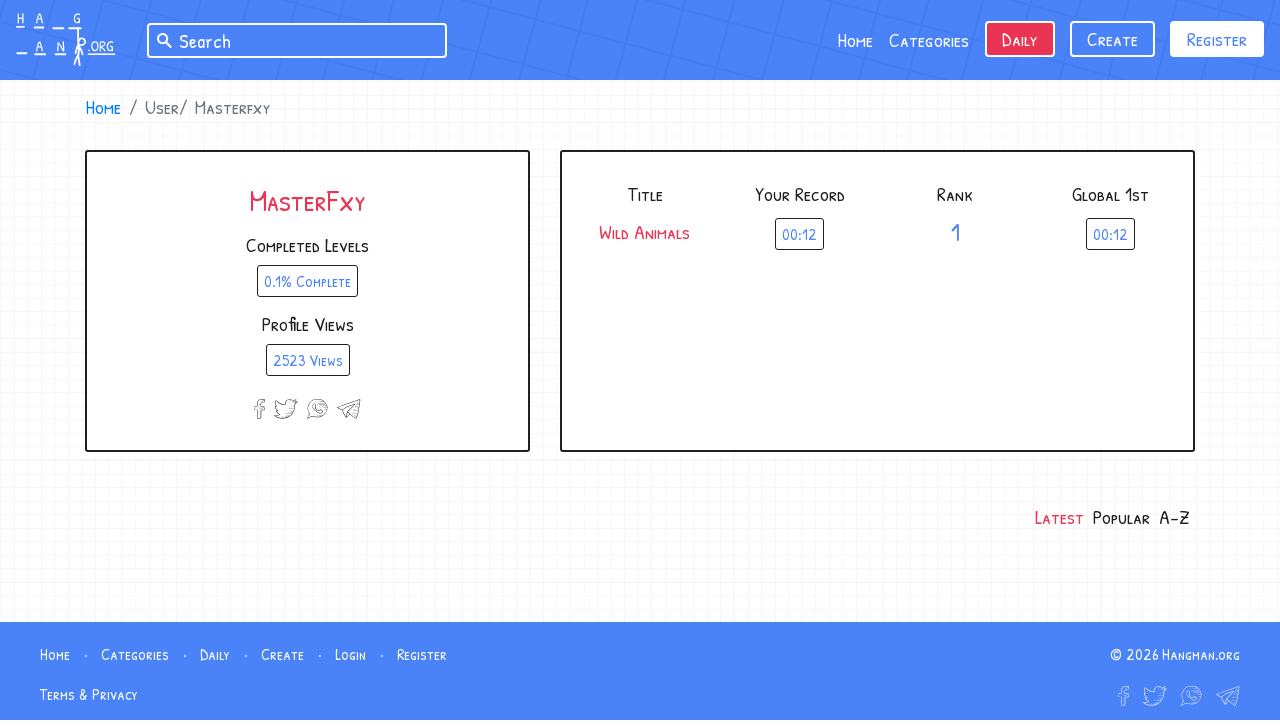

--- FILE ---
content_type: text/html; charset=UTF-8
request_url: https://hangman.org/user/masterfxy
body_size: 6669
content:
<!DOCTYPE html>
<html lang="en">

<head>
    <meta charset="UTF-8">
    <meta name="viewport" content="width=device-width, initial-scale=1.0">

    <!-- CSRF Token -->
    <meta name="csrf-token" content="paEQfqv7bxAXeJOb2Qs81iNdmVwy7evsExyfY8BO">

    <!-- Animations -->
    <link rel="stylesheet" href="/css/wickedcss.min.css">
    <link href="/css/vivify.min.css" rel="stylesheet" type="text/css" />

    <!-- Carousel -->
    <link rel="stylesheet" type="text/css" href="//cdn.jsdelivr.net/npm/slick-carousel@1.8.1/slick/slick-theme.css" />

    <!-- Styles -->
    <link rel="stylesheet" href="/css/app.css">

    <!-- jQuery -->
    <script src="https://ajax.googleapis.com/ajax/libs/jquery/3.5.1/jquery.min.js"></script>

    <!-- Select2 -->
    <link href="https://cdn.jsdelivr.net/npm/select2@4.1.0-rc.0/dist/css/select2.min.css" rel="stylesheet" />

    <!-- SEO -->
    <title>MasterFxy Profile - Hangman.org</title><meta name="description" content="In this page you can find highscores, levels played, records, ranks, levels created and much more from this user."><meta property="og:title" content="MasterFxy Profile" /><meta property="og:description" content="In this page you can find highscores, levels played, records, ranks, levels created and much more from this user." /><meta name="twitter:title" content="MasterFxy Profile" /><meta name="twitter:description" content="In this page you can find highscores, levels played, records, ranks, levels created and much more from this user." /><script type="application/ld+json">{"@context":"https:\/\/schema.org","@type":"WebPage","name":"MasterFxy Profile","description":"In this page you can find highscores, levels played, records, ranks, levels created and much more from this user."}</script>
    <link rel="icon" href="/assets/hangman-favicon.svg" type="image/svg" sizes="32x32">

    <!-- Global site tag (gtag.js) - Google Analytics -->
    <script async src="https://www.googletagmanager.com/gtag/js?id=UA-139428219-2"></script>
    <script>
      window.dataLayer = window.dataLayer || [];
      function gtag(){dataLayer.push(arguments);}
      gtag('js', new Date());

      gtag('config', 'UA-139428219-2');
    </script>
</head>

<body>
    <div id="overlay"></div>
    <nav class="navbar navbar-expand-lg navbar-dark">
    <a class="navbar-brand" href="/"><img src="/assets/logo.svg" alt="Hangman.org Logo"></a>
    <button class="navbar-toggler" type="button" data-toggle="collapse" data-target="#navbarTogglerDemo02" aria-controls="navbarTogglerDemo02" aria-expanded="false" aria-label="Toggle navigation">
        <span class="navbar-toggler-icon"></span>
    </button>
    <div class="collapse navbar-collapse" id="navbarTogglerDemo02">
        <form class="search form-inline">
            <div class="search-box">
                <div class="form-group mb-0">
                    <img src="/assets/search.svg">
                    <input class="form-control" autocomplete="off" type="text" id="search" name="search"
                        placeholder="Search">
                    <div id="search-dropdown">

                    </div>
                </div>
                <input type="hidden" name="_token" value="paEQfqv7bxAXeJOb2Qs81iNdmVwy7evsExyfY8BO">
            </div>
        </form>
        <ul class="nav-links navbar-nav ml-auto mt-2 mt-lg-0">
            <li class="nav-item">
                <a class="nav-link" href="/">Home</a>
            </li>
            <li class="nav-item">
                <a class="nav-link" href="/categories">Categories</a>
            </li>
            <li class="nav-item daily">
                <a class="nav-link" href="/daily">Daily</a>
            </li>
            <li class="nav-item create">
                <a class="nav-link" href="/create">Create</a>
            </li>
                        <li class="nav-item login">
                <a class="nav-link" href="/register">Register</a>
            </li>
                    </ul>
    </div>
</nav>
<script>
    $(function() {
        $('#search').keyup(function() {
            var query = $(this).val();
            if (query != '') {
                var _token = $('input[name="_token"]').val();
                $.ajax({
                    url: "/search",
                    method: "POST",
                    data: {
                        query: query,
                        _token: _token
                    },
                    success: function(data) {
                        $('#search-dropdown').show();
                        $('#search-dropdown').html(data);
                    }
                });
            } else if (query == '') {
                $('#search-dropdown').hide();
            }
        });
    });

    $(document).mouseup(function(e) {
        var container = $("#search-dropdown");

        // if the target of the click isn't the container nor a descendant of the container
        if (!container.is(e.target) && container.has(e.target).length === 0) {
            container.hide();
        }
    });

</script>
    <ol class="breadcrumb container">
        <li class="breadcrumb-item"><a href="/">Home</a></li>
                           <li class="breadcrumb-item active">
          <a 
                  >User</a>
      </li>
             
     <li class="last-breadcrumb breadcrumb-item active pl-0">
         <span class="pl-0 text-break">Masterfxy</span>
     </li>
            </ol>
        <div class="auth-content profile-content category-content container">
        <div class="profile-info row justify-content-between">
            <div class="col-lg-5 col-md-12">
                <div class="profile-info-box">
                    <h1 class="text-break">MasterFxy</h1>
                    <h3>Completed Levels</h3>
                    <div class="profile-info-small-box">
                        <p>0.1% Complete</p>
                    </div>
                    <h3>Profile Views</h3>
                    <div class="profile-info-small-box">
                                                    <p>2523 Views</p>
                                            </div>
                    <div class="profile-social">
                        <a href="#">
                            <svg class="whatsapp-svg-op" xmlns="http://www.w3.org/2000/svg" width="11" height="20" viewBox="0 0 11 20"><g fill="none"><g class="facebook-svg" fill="#fff"><path d="M10.7 0.6C10.9 0.5 10.9 0.2 10.6 0.2 8.5-0.2 6.1-0.2 4.4 1.3 2.8 2.8 2.8 5.2 3.1 7.1 3.1 7.1 3.1 7.1 3.1 7.1 2.2 7 1.2 7.1 0.3 7.2 0.2 7.3 0.1 7.4 0.2 7.5 0.2 7.5 0.2 7.5 0.2 7.5 0.1 8.5 0.2 9.7 0.3 10.7 0.2 10.7 0.2 11 0.4 11 1.3 11 2.3 11.1 3.3 11 3 13.8 3.2 16.7 3.2 19.5 3.2 19.6 3.2 19.7 3.3 19.7 3.3 19.8 3.3 19.9 3.4 19.9 4.5 19.9 5.8 20.1 6.9 19.8 6.9 19.8 7 19.8 7 19.7 7 19.7 7.1 19.7 7.1 19.6 7.3 16.8 7.4 14 7.2 11.2 8.2 11.3 9.2 11.2 10.2 11.2 10.3 11.2 10.3 11.1 10.3 11.1 10.4 11.2 10.6 11.1 10.6 11 10.5 10.4 10.5 9.9 10.4 9.3 10.4 8.7 10.3 8 10.4 7.5 10.5 7.4 10.4 7.4 10.3 7.4 10.3 7.3 10.3 7.3 10.2 7.3 9.2 7.1 8.1 7.1 7.1 7.2 7 6.5 6.9 5.7 7.1 5 7.1 4.9 7.1 4.9 7.1 4.9 7.2 4.6 7.3 4.3 7.5 4.1 7.6 4 7.8 3.9 8 3.8 8 3.8 8 3.8 8.1 3.8 8.1 3.8 8.1 3.8 8.1 3.8 8.8 3.5 9.7 3.6 10.4 3.6 10.5 3.6 10.6 3.5 10.5 3.4 10.6 3.4 10.6 3.4 10.6 3.3 10.9 2.5 10.9 1.5 10.7 0.6ZM7.2 3.7C6.6 3.7 6 3.7 5.4 3.8 5.4 3.8 5.4 3.8 5.4 3.8 6 3.8 6.5 3.9 7.1 3.9 7.1 3.9 7.1 3.9 7.1 3.9 6.8 4.2 6.7 4.6 6.6 5 6.1 5 5.7 5.1 5.2 5 5.1 5 5.1 5.1 5.2 5.1 5.6 5.2 6.1 5.2 6.6 5.1 6.6 5.5 6.6 5.9 6.6 6.2 6.1 6.2 5.5 6.3 4.9 6.3 4.9 6.3 4.9 6.3 4.9 6.3 5.5 6.3 6.1 6.3 6.6 6.3 6.7 6.7 6.8 7 6.9 7.3 6.8 7.3 6.9 7.3 6.8 7.3 6.1 7.2 5.4 7.3 4.7 7.3 4.7 7.3 4.7 7.3 4.7 7.3 5.4 7.4 6.1 7.4 6.8 7.4 6.8 7.5 6.9 7.6 7 7.6 8 7.7 9.1 7.8 10.1 7.7 10 8 10 8.3 10 8.6 8.1 8.4 6.3 8.4 4.5 8.6 4.4 8.6 4.4 8.7 4.5 8.7 6.3 8.5 8.1 8.6 10 8.8 10 8.8 10 8.9 10 8.9 10 9.1 10 9.3 10 9.5 8.5 9.5 7.1 9.5 5.6 9.6 5.6 9.6 5.6 9.7 5.6 9.7 7.1 9.7 8.5 9.6 10 9.6 10 9.9 10.1 10.2 10.1 10.4 8.3 10.4 6.4 10.4 4.6 10.5 4.5 10.5 4.5 10.5 4.6 10.5 6.4 10.6 8.3 10.6 10.1 10.6 10.1 10.6 10.1 10.7 10.1 10.7 9.2 10.7 8.1 10.6 7.1 10.9 7 10.8 6.8 10.8 6.8 11 6.8 11 6.8 11.1 6.8 11.1 6.8 11.1 6.8 11.1 6.8 11.1 6.8 11.2 6.8 11.3 6.8 11.5 6.3 11.5 5.8 11.5 5.3 11.5 5.1 11.5 4.7 11.5 4.6 11.7 4.6 11.7 4.6 11.7 4.6 11.7 4.6 11.7 4.6 11.7 4.6 11.7 4.6 11.8 4.7 11.8 4.7 11.7 4.7 11.7 4.7 11.7 4.7 11.7 4.7 11.7 4.7 11.7 4.7 11.7 4.8 11.6 5.1 11.6 5.2 11.6 5.4 11.6 5.6 11.6 5.8 11.6 6.2 11.6 6.5 11.6 6.8 11.6 6.8 11.8 6.8 12 6.8 12.3 6.2 12.3 5.5 12.3 4.9 12.3 4.9 12.3 4.9 12.3 4.9 12.3 5.5 12.4 6.2 12.4 6.8 12.4 6.8 12.7 6.8 13 6.8 13.3 6.2 13.4 5.7 13.5 5.1 13.4 5 13.4 5 13.5 5.1 13.5 5.6 13.5 6.2 13.5 6.8 13.4 6.8 13.6 6.8 13.9 6.8 14.2 5.9 14.3 5.1 14.4 4.2 14.3 4.2 14.3 4.2 14.3 4.2 14.3 5.1 14.5 5.9 14.5 6.8 14.3 6.8 14.5 6.8 14.8 6.8 15.1 6.2 15.1 5.6 15.2 5.1 15.2 5 15.2 5 15.3 5.1 15.3 5.6 15.2 6.2 15.2 6.8 15.2 6.8 15.4 6.8 15.6 6.8 15.9 6 15.9 5.2 15.9 4.4 15.9 4.4 15.9 4.4 15.9 4.4 15.9 5.2 16 6 16 6.8 16 6.8 16.2 6.8 16.4 6.8 16.6 6.2 16.6 5.6 16.7 5 16.7 5 16.7 5 16.7 5 16.7 5.6 16.7 6.2 16.7 6.8 16.7 6.8 17 6.8 17.3 6.8 17.6 6.2 17.6 5.6 17.7 5.1 17.7 5 17.7 5 17.8 5.1 17.8 5.6 17.8 6.2 17.8 6.8 17.7 6.8 18 6.8 18.3 6.8 18.6 6.1 18.6 5.4 18.7 4.7 18.6 4.7 18.6 4.7 18.7 4.7 18.7 5.4 18.8 6.1 18.8 6.8 18.7 6.8 19 6.8 19.2 6.8 19.5 5.8 19.3 4.6 19.4 3.6 19.6 3.6 19.6 3.6 19.5 3.6 19.5 3.6 16.6 3.9 13.6 3.6 10.8 3.6 10.6 3.4 10.6 3.3 10.7 2.4 10.6 1.4 10.6 0.5 10.7 0.7 9.7 0.7 8.5 0.4 7.5 1.3 7.6 2.3 7.6 3.1 7.5 3.2 7.5 3.3 7.4 3.3 7.3 3.3 7.3 3.4 7.3 3.4 7.2 3.4 5.3 3.1 3.3 4.6 1.8 6.1 0.3 8.4 0.4 10.4 0.7 10.4 0.8 10.4 0.9 10.3 1.1 9.7 1 9 1 8.3 0.9 8.2 0.9 8.2 1 8.3 1 8.9 1 9.6 1.1 10.3 1.2 10.3 1.4 10.3 1.7 10.2 1.9 8.9 1.7 7.5 1.7 6.2 1.8 6.2 1.8 6.2 1.9 6.2 1.8 7.6 1.8 8.9 1.9 10.2 2 10.2 2.4 10.3 2.9 10.3 3.2 9.4 3.1 8 3 7.2 3.7Z"/><path d="M10.2 3C8.8 2.8 7.4 2.7 6 2.6 6 2.6 6 2.7 6 2.7 7.4 2.8 8.8 3 10.2 3.1 10.2 3.1 10.2 3 10.2 3Z"/></g></g></svg>                        </a>
                        <a href="#">
                            <svg class="twitter-svg-op" xmlns="http://www.w3.org/2000/svg" width="24" height="20" viewBox="0 0 24 20"><title>  social-media</title><desc>  Created with Sketch.</desc><g id="Components" style="fill:none;stroke-width:1;stroke:none"><g class="twitter-svg" id="social-media" fill="#fff"><path d="M23.4 2.5C22.6 2.4 21.9 2.6 21.1 2.9 21.2 2.8 21.2 2.7 21.3 2.6 21.4 2.6 21.4 2.5 21.4 2.5 21.7 1.8 21.9 1.2 22.3 0.6 22.4 0.5 22.2 0.3 22.1 0.4 21.5 0.5 20.9 0.7 20.4 0.9 19.9 1.1 19.5 1.2 19.1 1.5 19.1 1.5 19.1 1.5 19.1 1.5 15.9-1.4 9.8 1.2 11.2 5.8 11.2 5.8 11.2 5.8 11.2 5.8 7.6 5.3 4.8 3.9 2.2 1.3 2.1 1.2 1.9 1.3 1.9 1.5 1.8 1.4 1.7 1.5 1.7 1.6 0.9 3 0.9 5.9 2.3 7.1 2.2 7.1 2.2 7.1 2.1 7.1 1.8 7 1.5 7 1.2 6.9 1 6.9 0.9 7.2 1.1 7.3 1 7.3 1 7.3 1 7.4 0.9 8.9 2 10.9 3.5 11.7 3.4 11.7 3.3 11.7 3.2 11.7 2.9 11.7 2.5 11.7 2.2 11.8 2.1 11.8 2 11.9 2 12 2 12.1 2 12.1 2 12.2 2.3 13.1 3.1 13.8 3.8 14.4 4.3 14.7 5 15.3 5.8 15.5 5 15.7 4.2 16 3.4 16.1 2.5 16.3 1.5 16.3 0.5 16.3 0.4 16.3 0.3 16.4 0.3 16.5 0.3 16.4 0.2 16.4 0.2 16.3 0.1 16.3-0.1 16.4 0 16.5 3 19.9 9.8 20.3 13.7 18.6 17 17.1 19.2 14.3 20.3 11 20.4 11 20.4 11 20.4 11 21 9.2 21.2 7.3 21.2 5.4 21.2 5.3 21.2 5.3 21.2 5.2 21.6 5 22.1 4.6 22.4 4.3 22.9 3.8 23.3 3.3 23.6 2.8 23.8 2.7 23.6 2.5 23.4 2.5ZM22.1 3.8C19.8 3.7 17.5 3.7 15.3 3.8 15.2 3.8 15.2 3.9 15.3 3.9 17.5 3.8 19.7 3.9 21.9 4 21.6 4.3 21.1 4.5 20.8 4.9 18.4 4.9 16 4.9 13.7 5.1 13.6 5.1 13.6 5.1 13.7 5.1 16 5.1 18.4 5.1 20.7 5.1 20.7 5.1 20.7 5.1 20.7 5.2 20.7 5.2 20.6 5.3 20.6 5.4 20.7 6 20.6 6.7 20.6 7.3 19.9 7.3 17.8 7.1 17.5 7.1 16.2 7.1 15 7.2 13.8 7.4 13.7 7.4 13.7 7.4 13.8 7.4 15.4 7.3 17 7.2 18.6 7.3 19 7.3 20 7.5 20.6 7.4 20.5 7.8 20.5 8.1 20.4 8.5 20.4 8.5 20.4 8.5 20.4 8.5 18.9 8.5 17.4 8.5 15.9 8.5 15.8 8.5 15.8 8.6 15.9 8.6 17.4 8.6 18.9 8.6 20.4 8.6 20.4 8.6 20.4 8.6 20.4 8.6 20.3 9 20.3 9.4 20.2 9.7 18 9.4 15.8 9.4 13.6 9.6 13.5 9.6 13.5 9.6 13.6 9.6 15.8 9.6 17.9 9.7 20.1 9.9 20 10.2 19.9 10.6 19.8 10.9 18.4 10.9 17.1 11 15.7 11.1 15.6 11.1 15.6 11.2 15.7 11.2 17 11.1 18.4 11.1 19.8 11.1 19.6 11.5 19.5 11.9 19.3 12.3 17.1 12.4 15 12.4 12.9 12.5 12.8 12.5 12.8 12.5 12.9 12.5 15 12.5 17.1 12.5 19.2 12.5 19.1 12.8 18.9 13.1 18.7 13.3 18.7 13.3 18.7 13.3 18.7 13.3 17.1 13.3 15.4 13.5 13.8 13.7 13.7 13.7 13.7 13.7 13.8 13.7 15.4 13.7 17.1 13.6 18.7 13.4 18.4 13.9 18.1 14.3 17.8 14.7 17.8 14.7 17.8 14.7 17.8 14.7 15.5 14.8 13.2 14.8 11 14.9 10.9 14.9 10.9 14.9 11 14.9 13.2 15 15.4 14.9 17.7 14.9 17.3 15.4 16.8 15.9 16.2 16.4 16.2 16.4 16.2 16.3 16.2 16.3 14.5 16.2 12.7 16.4 11 16.5 10.9 16.5 10.9 16.6 11 16.6 12.7 16.5 14.4 16.5 16.2 16.4 15.8 16.8 15.4 17.1 14.9 17.4 14.9 17.4 14.9 17.3 14.9 17.3 12.6 17.1 10.3 17.2 8.1 17.3 8 17.3 8 17.4 8.1 17.4 10.3 17.3 12.5 17.4 14.7 17.5 14.3 17.7 13.9 17.9 13.4 18.1 11.3 18 9.1 18.1 6.9 18.1 6.9 18.1 6.9 18.1 6.9 18.1 9 18.2 11.1 18.3 13.2 18.3 13.1 18.3 13.1 18.3 13.1 18.3 9.2 19.8 3.9 19 0.5 16.5 2.3 16.9 4.6 16.7 6.1 15.6 6.1 15.5 6.1 15.5 6.1 15.5 6.2 15.5 6.2 15.5 6.2 15.5 6.3 15.4 6.3 15.3 6.2 15.3 5.5 15.1 4.7 14.4 4.2 14 3.5 13.5 3 12.9 2.5 12.2 2.8 12.2 3 12.2 3.2 12.2 3.6 12.2 3.9 12.2 4.2 12.1 4.3 12 4.3 11.9 4.3 11.9 4.3 11.8 4.3 11.7 4.3 11.7 3.6 11.1 2.9 10.6 2.3 9.8 1.8 9.1 1.6 8.2 1.3 7.4 1.5 7.4 1.8 7.5 2 7.5 2.2 7.6 2.6 7.6 2.8 7.4 2.9 7.4 3 7.2 2.9 7.2 2.8 7.2 2.9 7.2 2.8 7.1 1.4 5.7 1.8 3.5 2 1.7 4.2 4.4 7.7 6.2 11.2 6.3 11.3 6.3 11.4 6.1 11.4 6 11.5 6 11.6 5.9 11.5 5.8 11.2 4 12 2.1 13.6 1.2 15 0.5 16.5 0.7 17.8 1.2 17.1 1.3 16.3 1.3 15.6 1.3 15.5 1.3 15.5 1.4 15.6 1.4 16.4 1.4 17.3 1.4 18.1 1.3 18.4 1.5 18.6 1.6 18.9 1.7 18.9 1.7 19 1.7 19 1.7 19 1.8 19.1 1.8 19.1 1.8 19.7 1.8 20.2 1.5 20.7 1.3 21.1 1.2 21.4 1.1 21.8 0.9 21.5 1.4 21.2 1.9 21 2.4 19.5 2.2 18 2.3 16.5 2.6 16.4 2.6 16.5 2.6 16.5 2.6 18 2.4 19.4 2.4 20.9 2.6 20.8 2.7 20.8 2.9 20.7 3 20.7 3.1 20.7 3.1 20.7 3.1 20.6 3.2 20.7 3.4 20.8 3.4 21.5 3.1 22.2 3 22.9 3 22.6 3.3 22.4 3.6 22.1 3.8Z" id="Shape"/><path d="M20.5 6.2C18.9 6.2 17.3 6.2 15.7 6.3 15.6 6.3 15.6 6.3 15.7 6.3 17.3 6.3 18.9 6.4 20.5 6.4 20.6 6.4 20.6 6.2 20.5 6.2Z" id="Path"/></g></g></svg>                        </a>
                        <a href="#">
                            <svg class="whatsapp-svg-op" xmlns="http://www.w3.org/2000/svg" width="21" height="20" viewBox="0 0 21 20"><title>  Group 8</title><desc>  Created with Sketch.</desc><g style="fill:none;stroke-width:1;stroke:none"><g class="whatsapp-svg" fill="#fff"><path d="M15.1 13C14.3 14.2 13.1 14.2 11.6 13.5 8.9 12.4 3.6 8.5 6.7 5.2 7.9 4.2 8.2 6.1 8.3 6.6 8.6 7 8.7 7.6 8.5 8.1 8.4 8.3 8.3 8.4 8.2 8.6 8.2 8.9 8.1 8.8 8.2 9.2 8.4 10.2 10.9 12.3 12 12.1 12.1 12.1 12.2 12 12.2 12 12.4 11.8 12.6 11.7 12.8 11.4 13.4 11.1 13.9 11 14.5 11.3 15.6 11.6 15.7 12.1 15.1 13M13.5 10.5C13.2 10.5 13.2 10.6 13 10.6 11.7 11 12.8 12.4 10.8 11.2 9.8 10.6 9.3 10.1 9 9.1 8.8 8.2 9.1 8.1 9.1 7.3 9.1 6.9 8.6 5.7 8.3 5.3 7.8 4.6 7.1 4.3 6.4 4.9 3.9 7.6 6.6 10.9 9 12.5 10.3 13.3 12.1 14.7 13.6 14.4 14.6 14.3 16.4 13.2 15.9 11.9 15.7 11.2 14.1 10.4 13.5 10.5"/><path d="M17.3 15L14.9 15C14.8 15 14.8 15.1 14.9 15.1L17.2 15.1C16.9 15.5 16.6 15.8 16.2 16 15.9 16.2 15.6 16.4 15.3 16.6 13.7 16.5 12 16.7 10.4 16.2 10.3 16.2 10.2 16.3 10.3 16.4 11.9 16.9 13.5 16.6 15.1 16.7 12.4 18.2 9.8 18 6.7 17.3 4.5 16.9 2.6 18 0.7 18.9 0.9 18.3 1.1 17.7 1.4 17.1 1.7 16.7 2.4 15.9 2.5 15.5 2.6 15.1 2.6 15 2.6 14.7 2.5 13.9 1.7 12.9 1.5 12.1 1.1 10.4 0.8 9 1.3 7.4 2 4.8 4 1.7 6.7 0.8 8.9 0.1 11.7 0.3 13.9 0.9 14.3 1 14.7 1.2 15.1 1.4L11.3 1.4C11.2 1.4 11.2 1.5 11.3 1.5L15.4 1.5C16 1.9 16.6 2.3 17.1 2.8 15.1 2.8 13.1 2.8 11.1 2.9 11 2.9 11 3.1 11.1 3.1 13.2 3 15.2 2.9 17.3 3 17.6 3.3 17.9 3.6 18.2 4L10.2 4C10.1 4 10.1 4.2 10.2 4.2L18.4 4.2C18.6 4.6 18.9 5 19.1 5.4 16.2 5.5 13.1 5.9 10.3 5.2 10.2 5.2 10.2 5.3 10.3 5.4 13.1 6 16.3 5.6 19.2 5.6 19.4 5.9 19.5 6.2 19.6 6.5 17 6.5 14.4 6.7 11.9 7 11.8 7 11.8 7.2 11.9 7.2 14.5 6.9 17.1 6.7 19.7 6.7 19.8 7 19.9 7.4 19.9 7.7 17.6 7.5 15.3 7.9 13 8.1 12.9 8.1 12.9 8.2 13 8.2 15.3 8 17.6 7.6 20 7.9 20 8.2 20 8.5 20 8.7 20 8.8 20 8.8 20 8.8 18.7 8.9 17.5 8.7 16.2 8.8 16.1 8.8 16.1 8.9 16.2 8.9 17.5 8.8 18.7 9.1 20 9 20 9.4 19.9 9.8 19.8 10.2 18.9 10.3 17.9 10.3 17 10.2 16.9 10.2 16.9 10.4 17 10.4 17.9 10.4 18.9 10.4 19.8 10.4 19.7 10.9 19.5 11.4 19.3 11.9L16.8 11.9C16.7 11.9 16.7 12 16.8 12L19.2 12C19 12.5 18.7 13 18.5 13.5L16.9 13.5C16.8 13.5 16.8 13.6 16.9 13.6L18.4 13.6C18 14.1 17.7 14.6 17.3 15M18.8 13.6C19.8 11.9 20.6 10 20.4 7.9 20.1 5.5 18 2.4 15.8 1.2 13.7 0 10.5-0.2 8.2 0.1 5.9 0.4 4.5 1.5 3 3.2 1.4 5 0.3 7.9 0.7 10.3 0.9 11.7 1.6 12.9 1.9 14.2 2.2 15.7 0.8 17.6 0.2 19.1 0.2 19.1 0.1 19.1 0.1 19.1 0 19.2 0 19.4 0.1 19.5 0 19.5 0 19.5 0 19.6 -0.1 19.8 0.3 19.9 0.4 19.7 0.4 19.6 0.5 19.5 0.5 19.4 2.8 18.4 4.6 17.5 7.2 17.9 8.8 18.2 10.2 18.5 11.8 18.3 14.1 18 16.6 16.7 18 14.8 18.3 14.4 18.5 14 18.8 13.6 18.8 13.6 18.8 13.6 18.8 13.6"/></g></g></svg>                        </a>
                        <a href="#">
                            <svg class="telegram-svg-op" xmlns="http://www.w3.org/2000/svg" width="24" height="20" viewBox="0 0 24 20"><title>  Group 7</title><desc>  Created with Sketch.</desc><defs><polygon points="0 0.2 23.2 0.2 23.2 20 0 20"/></defs><g style="fill:none;stroke-width:1;stroke:none"><mask><use xlink:href="#path-1"/></mask><path class="telegram-svg" fill="#fff" d="M18.9 19.5C16.1 17.3 13.4 15.1 10.7 12.9 13.1 10.4 15.7 8 18 5.4 18.1 5.3 18.1 5.3 18.1 5.2 18.1 5.1 18 4.9 17.8 4.9 15.4 5.6 12.9 6.4 10.6 7.3 8.7 8.2 7.1 9.4 5.5 10.7 5.4 10.7 5.3 10.7 5.3 10.8 5.3 10.8 5.3 10.8 5.2 10.8 5.2 10.8 5.2 10.8 5.2 10.8 3.7 10.2 2.4 9 0.8 8.6 2.4 7.5 4.9 6.9 6.7 6.3 8.7 5.6 10.6 4.9 12.6 4.2 16 3 19.3 1.8 22.7 0.7 22.7 1.1 22.7 1.4 22.7 1.7 21.8 1.9 21 2 20.1 2 20 2 20 2.2 20.1 2.2 21 2.1 21.8 2 22.7 1.9 22.7 2.2 22.7 2.5 22.6 2.9 21.6 2.9 20.7 3 19.7 3.1 19.6 3.1 19.6 3.3 19.7 3.3 20.6 3.1 21.6 3.1 22.6 3 22.6 3.3 22.5 3.7 22.5 4 21.5 4 20.5 4 19.5 4.2 19.5 4.3 19.5 4.4 19.6 4.4 20.5 4.2 21.5 4.1 22.4 4.1 22.4 4.4 22.3 4.7 22.3 4.9 21.2 4.9 20.1 4.9 19 5.1 18.9 5.1 18.9 5.2 19 5.2 20.1 5.1 21.2 5 22.3 5.1 22.2 5.3 22.2 5.5 22.2 5.8 21.1 5.7 20 5.7 18.9 6.1 18.8 6.1 18.9 6.2 19 6.2 20 5.9 21.1 5.9 22.1 5.9 22.1 6.3 22 6.6 21.9 7 20.6 7 19.3 7 17.9 7.1 17.8 7.1 17.8 7.3 17.9 7.3 19.3 7.2 20.6 7.1 21.9 7.1 21.8 7.5 21.8 7.9 21.7 8.3 20.5 8.4 19.3 8.5 18.1 8.5 18 8.5 18 8.7 18.1 8.7 19.3 8.6 20.5 8.5 21.7 8.5 21.6 8.9 21.5 9.3 21.5 9.7 20.3 9.7 19.1 9.7 17.8 9.7 17.7 9.7 17.7 9.8 17.8 9.8 19.1 9.8 20.3 9.8 21.5 9.8 21.5 9.9 21.5 9.9 21.5 9.9 21.4 10.2 21.4 10.4 21.4 10.7 19.9 10.6 18.5 10.7 17.1 10.9 17 10.9 17 11.1 17.1 11.1 18.5 10.8 19.9 10.8 21.3 10.8 21.3 11.1 21.3 11.4 21.2 11.8 19.5 11.8 17.8 11.8 16 11.8 15.9 11.8 15.9 12 16 12 17.8 12 19.5 11.9 21.2 11.9 21.1 12.3 21 12.7 20.9 13.2 19.4 13.2 17.8 13.2 16.3 13.1 16.2 13.1 16.2 13.3 16.3 13.3 17.8 13.3 19.3 13.3 20.9 13.3 20.8 13.8 20.7 14.2 20.5 14.6 18.9 14.7 17.4 14.6 15.8 14.2 15.7 14.2 15.7 14.4 15.8 14.4 17.3 14.7 18.9 14.9 20.5 14.8 20.4 15.3 20.2 15.8 20 16.3 18.6 16.2 17.1 15.9 15.6 15.8 15.6 15.8 15.6 16 15.6 16 17.1 16 18.5 16.4 20 16.4 19.8 16.9 19.7 17.3 19.5 17.8L18.1 17.8C18 17.8 18 17.9 18.1 17.9L19.4 17.9C19.3 18.4 19.1 18.9 18.9 19.5M9.3 18C9.3 16.3 10.1 15 10.5 13.4 11.2 13.9 11.9 14.5 12.6 15 11.5 16.1 10.5 17.1 9.3 18M5.8 11C7.6 9.7 9.3 8.3 11.4 7.5 13.3 6.8 15.3 6.1 17.3 5.6 15 8.1 12.6 10.3 10.2 12.7 10.2 12.8 10.2 12.8 10.1 12.9 10.1 12.9 10.1 12.9 10.1 12.9 10.1 12.9 10.1 12.9 10.1 12.9 9.9 13.9 9.5 14.7 9.2 15.7 9 16.3 8.9 16.9 8.8 17.6 8.3 16.6 7.8 15.7 7.2 14.8 6.3 13.6 6 12.5 5.8 11M23.1 0.4C23.1 0.3 23 0.2 22.8 0.2 18.7 1.6 14.7 3 10.7 4.4 8.6 5.2 6.5 5.9 4.3 6.7 2.9 7.2 1.3 7.6 0.1 8.6 -0.1 8.7 0 8.9 0.1 8.9 0.2 9 0.2 9 0.3 9 1.5 9.1 2.1 9.7 3 10.2 3.7 10.7 4.5 11 5.2 11.3 5.3 11.3 5.3 11.3 5.4 11.3 5.5 12.4 5.7 13.4 6.3 14.4 7.2 15.7 8.1 17.1 8.9 18.6 8.9 18.8 9.3 18.8 9.3 18.6 10.7 17.6 11.8 16.4 13 15.3 14.9 16.9 16.8 18.4 18.8 19.9 18.9 20 19 20 19.1 19.9 19.1 19.9 19.2 19.9 19.2 19.8 20.4 16.8 21.5 14 21.8 10.8 22.2 7.5 23.3 4 23.2 0.6 23.2 0.5 23.1 0.5 23.1 0.4" mask="url(#mask-2)"/></g></svg>                        </a>
                    </div>
                </div>
            </div>
            <div class="col-lg-7 col-md-12">
                <div class="profile-info-box">
                    <div class="row">
                        <div class="col-3">
                            <h4>Title</h4>
                        </div>
                        <div class="col-3">
                            <h4>Your Record</h4>
                        </div>
                        <div class="col-3">
                            <h4>Rank</h4>
                        </div>
                        <div class="col-3">
                            <h4>Global 1st</h4>
                        </div>
                    </div>
                    <div class="profile-info-box-overflow">
                                                    <div class="row">
                                <div class="profile-game-title col-3">
                                                                <a
                            href="https://hangman.org/categories/animals/wild-animals">
                            <h5 class="text-truncate">Wild Animals</h5>
                        </a>
                                                        </div>
                                <div class="col-3">
                                    <div class="profile-info-small-box mt-1">
                                        <p>00:12</p>
                                    </div>
                                </div>
                                <div class="col-3">
                                                                        <h2>1</h2>
                                </div>
                                <div class="col-3">
                                    <div class="profile-info-small-box mt-1">
                                                                                <p>00:12</p>
                                    </div>
                                </div>
                            </div>
                                                <div class="mt-4 mr-0"></div>
                    </div>
                </div>
            </div>
        </div>
        <div class="cat-filters">
            <ul>
                <a href="https://hangman.org/user/MasterFxy">
                                            <li class="active">Latest</li>
                                    </a>
                <a href="https://hangman.org/user/MasterFxy?sort=popular">
                        
                        <li>Popular</li>
                                    </a>
                <a href="https://hangman.org/user/MasterFxy?sort=name">
                        
                        <li>A-Z</li>
                                    </a>
            </ul>
        </div>
        <div class="row">
                        
        </div>
    </div>
    <div class="footer">
        <div class="left-content">
            <ul>
                <li><a href="/">Home</a></li>
                <li>·</li>
                <li><a href="/categories">Categories</a></li>
                <li>·</li>
                <li><a href="/daily">Daily</a></li>
                <li>·</li>
                <li><a href="/create">Create</a></li>
                                <li>·</li>
                <li><a href="/login">Login</a></li>
                <li>·</li>
                <li><a href="/register">Register</a></li>
                            </ul>
            <ul>
                <li><a href="/terms">Terms & Privacy</a></li>
            </ul>
        </div>
        <div class="right-content">
            <p>© 2026 Hangman.org</p>
            <div class="footer-social">
                <a href="https://www.facebook.com/sharer.php?u=http%3A%2F%2Fhangman.org%2F" target="_blank">
                    <svg class="whatsapp-svg-op" xmlns="http://www.w3.org/2000/svg" width="11" height="20" viewBox="0 0 11 20"><g fill="none"><g class="facebook-svg" fill="#fff"><path d="M10.7 0.6C10.9 0.5 10.9 0.2 10.6 0.2 8.5-0.2 6.1-0.2 4.4 1.3 2.8 2.8 2.8 5.2 3.1 7.1 3.1 7.1 3.1 7.1 3.1 7.1 2.2 7 1.2 7.1 0.3 7.2 0.2 7.3 0.1 7.4 0.2 7.5 0.2 7.5 0.2 7.5 0.2 7.5 0.1 8.5 0.2 9.7 0.3 10.7 0.2 10.7 0.2 11 0.4 11 1.3 11 2.3 11.1 3.3 11 3 13.8 3.2 16.7 3.2 19.5 3.2 19.6 3.2 19.7 3.3 19.7 3.3 19.8 3.3 19.9 3.4 19.9 4.5 19.9 5.8 20.1 6.9 19.8 6.9 19.8 7 19.8 7 19.7 7 19.7 7.1 19.7 7.1 19.6 7.3 16.8 7.4 14 7.2 11.2 8.2 11.3 9.2 11.2 10.2 11.2 10.3 11.2 10.3 11.1 10.3 11.1 10.4 11.2 10.6 11.1 10.6 11 10.5 10.4 10.5 9.9 10.4 9.3 10.4 8.7 10.3 8 10.4 7.5 10.5 7.4 10.4 7.4 10.3 7.4 10.3 7.3 10.3 7.3 10.2 7.3 9.2 7.1 8.1 7.1 7.1 7.2 7 6.5 6.9 5.7 7.1 5 7.1 4.9 7.1 4.9 7.1 4.9 7.2 4.6 7.3 4.3 7.5 4.1 7.6 4 7.8 3.9 8 3.8 8 3.8 8 3.8 8.1 3.8 8.1 3.8 8.1 3.8 8.1 3.8 8.8 3.5 9.7 3.6 10.4 3.6 10.5 3.6 10.6 3.5 10.5 3.4 10.6 3.4 10.6 3.4 10.6 3.3 10.9 2.5 10.9 1.5 10.7 0.6ZM7.2 3.7C6.6 3.7 6 3.7 5.4 3.8 5.4 3.8 5.4 3.8 5.4 3.8 6 3.8 6.5 3.9 7.1 3.9 7.1 3.9 7.1 3.9 7.1 3.9 6.8 4.2 6.7 4.6 6.6 5 6.1 5 5.7 5.1 5.2 5 5.1 5 5.1 5.1 5.2 5.1 5.6 5.2 6.1 5.2 6.6 5.1 6.6 5.5 6.6 5.9 6.6 6.2 6.1 6.2 5.5 6.3 4.9 6.3 4.9 6.3 4.9 6.3 4.9 6.3 5.5 6.3 6.1 6.3 6.6 6.3 6.7 6.7 6.8 7 6.9 7.3 6.8 7.3 6.9 7.3 6.8 7.3 6.1 7.2 5.4 7.3 4.7 7.3 4.7 7.3 4.7 7.3 4.7 7.3 5.4 7.4 6.1 7.4 6.8 7.4 6.8 7.5 6.9 7.6 7 7.6 8 7.7 9.1 7.8 10.1 7.7 10 8 10 8.3 10 8.6 8.1 8.4 6.3 8.4 4.5 8.6 4.4 8.6 4.4 8.7 4.5 8.7 6.3 8.5 8.1 8.6 10 8.8 10 8.8 10 8.9 10 8.9 10 9.1 10 9.3 10 9.5 8.5 9.5 7.1 9.5 5.6 9.6 5.6 9.6 5.6 9.7 5.6 9.7 7.1 9.7 8.5 9.6 10 9.6 10 9.9 10.1 10.2 10.1 10.4 8.3 10.4 6.4 10.4 4.6 10.5 4.5 10.5 4.5 10.5 4.6 10.5 6.4 10.6 8.3 10.6 10.1 10.6 10.1 10.6 10.1 10.7 10.1 10.7 9.2 10.7 8.1 10.6 7.1 10.9 7 10.8 6.8 10.8 6.8 11 6.8 11 6.8 11.1 6.8 11.1 6.8 11.1 6.8 11.1 6.8 11.1 6.8 11.2 6.8 11.3 6.8 11.5 6.3 11.5 5.8 11.5 5.3 11.5 5.1 11.5 4.7 11.5 4.6 11.7 4.6 11.7 4.6 11.7 4.6 11.7 4.6 11.7 4.6 11.7 4.6 11.7 4.6 11.8 4.7 11.8 4.7 11.7 4.7 11.7 4.7 11.7 4.7 11.7 4.7 11.7 4.7 11.7 4.7 11.7 4.8 11.6 5.1 11.6 5.2 11.6 5.4 11.6 5.6 11.6 5.8 11.6 6.2 11.6 6.5 11.6 6.8 11.6 6.8 11.8 6.8 12 6.8 12.3 6.2 12.3 5.5 12.3 4.9 12.3 4.9 12.3 4.9 12.3 4.9 12.3 5.5 12.4 6.2 12.4 6.8 12.4 6.8 12.7 6.8 13 6.8 13.3 6.2 13.4 5.7 13.5 5.1 13.4 5 13.4 5 13.5 5.1 13.5 5.6 13.5 6.2 13.5 6.8 13.4 6.8 13.6 6.8 13.9 6.8 14.2 5.9 14.3 5.1 14.4 4.2 14.3 4.2 14.3 4.2 14.3 4.2 14.3 5.1 14.5 5.9 14.5 6.8 14.3 6.8 14.5 6.8 14.8 6.8 15.1 6.2 15.1 5.6 15.2 5.1 15.2 5 15.2 5 15.3 5.1 15.3 5.6 15.2 6.2 15.2 6.8 15.2 6.8 15.4 6.8 15.6 6.8 15.9 6 15.9 5.2 15.9 4.4 15.9 4.4 15.9 4.4 15.9 4.4 15.9 5.2 16 6 16 6.8 16 6.8 16.2 6.8 16.4 6.8 16.6 6.2 16.6 5.6 16.7 5 16.7 5 16.7 5 16.7 5 16.7 5.6 16.7 6.2 16.7 6.8 16.7 6.8 17 6.8 17.3 6.8 17.6 6.2 17.6 5.6 17.7 5.1 17.7 5 17.7 5 17.8 5.1 17.8 5.6 17.8 6.2 17.8 6.8 17.7 6.8 18 6.8 18.3 6.8 18.6 6.1 18.6 5.4 18.7 4.7 18.6 4.7 18.6 4.7 18.7 4.7 18.7 5.4 18.8 6.1 18.8 6.8 18.7 6.8 19 6.8 19.2 6.8 19.5 5.8 19.3 4.6 19.4 3.6 19.6 3.6 19.6 3.6 19.5 3.6 19.5 3.6 16.6 3.9 13.6 3.6 10.8 3.6 10.6 3.4 10.6 3.3 10.7 2.4 10.6 1.4 10.6 0.5 10.7 0.7 9.7 0.7 8.5 0.4 7.5 1.3 7.6 2.3 7.6 3.1 7.5 3.2 7.5 3.3 7.4 3.3 7.3 3.3 7.3 3.4 7.3 3.4 7.2 3.4 5.3 3.1 3.3 4.6 1.8 6.1 0.3 8.4 0.4 10.4 0.7 10.4 0.8 10.4 0.9 10.3 1.1 9.7 1 9 1 8.3 0.9 8.2 0.9 8.2 1 8.3 1 8.9 1 9.6 1.1 10.3 1.2 10.3 1.4 10.3 1.7 10.2 1.9 8.9 1.7 7.5 1.7 6.2 1.8 6.2 1.8 6.2 1.9 6.2 1.8 7.6 1.8 8.9 1.9 10.2 2 10.2 2.4 10.3 2.9 10.3 3.2 9.4 3.1 8 3 7.2 3.7Z"/><path d="M10.2 3C8.8 2.8 7.4 2.7 6 2.6 6 2.6 6 2.7 6 2.7 7.4 2.8 8.8 3 10.2 3.1 10.2 3.1 10.2 3 10.2 3Z"/></g></g></svg>                </a>
                <a href="https://twitter.com/share?text=Hangman Game! Try to beat the highscore of our challenging Hangman levels!&url=Hangman.org&hashtags=hangman,game,compete
                " target="_blank" ">
                    <svg class="twitter-svg-op" xmlns="http://www.w3.org/2000/svg" width="24" height="20" viewBox="0 0 24 20"><title>  social-media</title><desc>  Created with Sketch.</desc><g id="Components" style="fill:none;stroke-width:1;stroke:none"><g class="twitter-svg" id="social-media" fill="#fff"><path d="M23.4 2.5C22.6 2.4 21.9 2.6 21.1 2.9 21.2 2.8 21.2 2.7 21.3 2.6 21.4 2.6 21.4 2.5 21.4 2.5 21.7 1.8 21.9 1.2 22.3 0.6 22.4 0.5 22.2 0.3 22.1 0.4 21.5 0.5 20.9 0.7 20.4 0.9 19.9 1.1 19.5 1.2 19.1 1.5 19.1 1.5 19.1 1.5 19.1 1.5 15.9-1.4 9.8 1.2 11.2 5.8 11.2 5.8 11.2 5.8 11.2 5.8 7.6 5.3 4.8 3.9 2.2 1.3 2.1 1.2 1.9 1.3 1.9 1.5 1.8 1.4 1.7 1.5 1.7 1.6 0.9 3 0.9 5.9 2.3 7.1 2.2 7.1 2.2 7.1 2.1 7.1 1.8 7 1.5 7 1.2 6.9 1 6.9 0.9 7.2 1.1 7.3 1 7.3 1 7.3 1 7.4 0.9 8.9 2 10.9 3.5 11.7 3.4 11.7 3.3 11.7 3.2 11.7 2.9 11.7 2.5 11.7 2.2 11.8 2.1 11.8 2 11.9 2 12 2 12.1 2 12.1 2 12.2 2.3 13.1 3.1 13.8 3.8 14.4 4.3 14.7 5 15.3 5.8 15.5 5 15.7 4.2 16 3.4 16.1 2.5 16.3 1.5 16.3 0.5 16.3 0.4 16.3 0.3 16.4 0.3 16.5 0.3 16.4 0.2 16.4 0.2 16.3 0.1 16.3-0.1 16.4 0 16.5 3 19.9 9.8 20.3 13.7 18.6 17 17.1 19.2 14.3 20.3 11 20.4 11 20.4 11 20.4 11 21 9.2 21.2 7.3 21.2 5.4 21.2 5.3 21.2 5.3 21.2 5.2 21.6 5 22.1 4.6 22.4 4.3 22.9 3.8 23.3 3.3 23.6 2.8 23.8 2.7 23.6 2.5 23.4 2.5ZM22.1 3.8C19.8 3.7 17.5 3.7 15.3 3.8 15.2 3.8 15.2 3.9 15.3 3.9 17.5 3.8 19.7 3.9 21.9 4 21.6 4.3 21.1 4.5 20.8 4.9 18.4 4.9 16 4.9 13.7 5.1 13.6 5.1 13.6 5.1 13.7 5.1 16 5.1 18.4 5.1 20.7 5.1 20.7 5.1 20.7 5.1 20.7 5.2 20.7 5.2 20.6 5.3 20.6 5.4 20.7 6 20.6 6.7 20.6 7.3 19.9 7.3 17.8 7.1 17.5 7.1 16.2 7.1 15 7.2 13.8 7.4 13.7 7.4 13.7 7.4 13.8 7.4 15.4 7.3 17 7.2 18.6 7.3 19 7.3 20 7.5 20.6 7.4 20.5 7.8 20.5 8.1 20.4 8.5 20.4 8.5 20.4 8.5 20.4 8.5 18.9 8.5 17.4 8.5 15.9 8.5 15.8 8.5 15.8 8.6 15.9 8.6 17.4 8.6 18.9 8.6 20.4 8.6 20.4 8.6 20.4 8.6 20.4 8.6 20.3 9 20.3 9.4 20.2 9.7 18 9.4 15.8 9.4 13.6 9.6 13.5 9.6 13.5 9.6 13.6 9.6 15.8 9.6 17.9 9.7 20.1 9.9 20 10.2 19.9 10.6 19.8 10.9 18.4 10.9 17.1 11 15.7 11.1 15.6 11.1 15.6 11.2 15.7 11.2 17 11.1 18.4 11.1 19.8 11.1 19.6 11.5 19.5 11.9 19.3 12.3 17.1 12.4 15 12.4 12.9 12.5 12.8 12.5 12.8 12.5 12.9 12.5 15 12.5 17.1 12.5 19.2 12.5 19.1 12.8 18.9 13.1 18.7 13.3 18.7 13.3 18.7 13.3 18.7 13.3 17.1 13.3 15.4 13.5 13.8 13.7 13.7 13.7 13.7 13.7 13.8 13.7 15.4 13.7 17.1 13.6 18.7 13.4 18.4 13.9 18.1 14.3 17.8 14.7 17.8 14.7 17.8 14.7 17.8 14.7 15.5 14.8 13.2 14.8 11 14.9 10.9 14.9 10.9 14.9 11 14.9 13.2 15 15.4 14.9 17.7 14.9 17.3 15.4 16.8 15.9 16.2 16.4 16.2 16.4 16.2 16.3 16.2 16.3 14.5 16.2 12.7 16.4 11 16.5 10.9 16.5 10.9 16.6 11 16.6 12.7 16.5 14.4 16.5 16.2 16.4 15.8 16.8 15.4 17.1 14.9 17.4 14.9 17.4 14.9 17.3 14.9 17.3 12.6 17.1 10.3 17.2 8.1 17.3 8 17.3 8 17.4 8.1 17.4 10.3 17.3 12.5 17.4 14.7 17.5 14.3 17.7 13.9 17.9 13.4 18.1 11.3 18 9.1 18.1 6.9 18.1 6.9 18.1 6.9 18.1 6.9 18.1 9 18.2 11.1 18.3 13.2 18.3 13.1 18.3 13.1 18.3 13.1 18.3 9.2 19.8 3.9 19 0.5 16.5 2.3 16.9 4.6 16.7 6.1 15.6 6.1 15.5 6.1 15.5 6.1 15.5 6.2 15.5 6.2 15.5 6.2 15.5 6.3 15.4 6.3 15.3 6.2 15.3 5.5 15.1 4.7 14.4 4.2 14 3.5 13.5 3 12.9 2.5 12.2 2.8 12.2 3 12.2 3.2 12.2 3.6 12.2 3.9 12.2 4.2 12.1 4.3 12 4.3 11.9 4.3 11.9 4.3 11.8 4.3 11.7 4.3 11.7 3.6 11.1 2.9 10.6 2.3 9.8 1.8 9.1 1.6 8.2 1.3 7.4 1.5 7.4 1.8 7.5 2 7.5 2.2 7.6 2.6 7.6 2.8 7.4 2.9 7.4 3 7.2 2.9 7.2 2.8 7.2 2.9 7.2 2.8 7.1 1.4 5.7 1.8 3.5 2 1.7 4.2 4.4 7.7 6.2 11.2 6.3 11.3 6.3 11.4 6.1 11.4 6 11.5 6 11.6 5.9 11.5 5.8 11.2 4 12 2.1 13.6 1.2 15 0.5 16.5 0.7 17.8 1.2 17.1 1.3 16.3 1.3 15.6 1.3 15.5 1.3 15.5 1.4 15.6 1.4 16.4 1.4 17.3 1.4 18.1 1.3 18.4 1.5 18.6 1.6 18.9 1.7 18.9 1.7 19 1.7 19 1.7 19 1.8 19.1 1.8 19.1 1.8 19.7 1.8 20.2 1.5 20.7 1.3 21.1 1.2 21.4 1.1 21.8 0.9 21.5 1.4 21.2 1.9 21 2.4 19.5 2.2 18 2.3 16.5 2.6 16.4 2.6 16.5 2.6 16.5 2.6 18 2.4 19.4 2.4 20.9 2.6 20.8 2.7 20.8 2.9 20.7 3 20.7 3.1 20.7 3.1 20.7 3.1 20.6 3.2 20.7 3.4 20.8 3.4 21.5 3.1 22.2 3 22.9 3 22.6 3.3 22.4 3.6 22.1 3.8Z" id="Shape"/><path d="M20.5 6.2C18.9 6.2 17.3 6.2 15.7 6.3 15.6 6.3 15.6 6.3 15.7 6.3 17.3 6.3 18.9 6.4 20.5 6.4 20.6 6.4 20.6 6.2 20.5 6.2Z" id="Path"/></g></g></svg>                </a>
                <a href="whatsapp://send?text=Hangman Game! Try to beat the highscore of our challenging Hangman levels! Hangman.org">
                    <svg class="whatsapp-svg-op" xmlns="http://www.w3.org/2000/svg" width="21" height="20" viewBox="0 0 21 20"><title>  Group 8</title><desc>  Created with Sketch.</desc><g style="fill:none;stroke-width:1;stroke:none"><g class="whatsapp-svg" fill="#fff"><path d="M15.1 13C14.3 14.2 13.1 14.2 11.6 13.5 8.9 12.4 3.6 8.5 6.7 5.2 7.9 4.2 8.2 6.1 8.3 6.6 8.6 7 8.7 7.6 8.5 8.1 8.4 8.3 8.3 8.4 8.2 8.6 8.2 8.9 8.1 8.8 8.2 9.2 8.4 10.2 10.9 12.3 12 12.1 12.1 12.1 12.2 12 12.2 12 12.4 11.8 12.6 11.7 12.8 11.4 13.4 11.1 13.9 11 14.5 11.3 15.6 11.6 15.7 12.1 15.1 13M13.5 10.5C13.2 10.5 13.2 10.6 13 10.6 11.7 11 12.8 12.4 10.8 11.2 9.8 10.6 9.3 10.1 9 9.1 8.8 8.2 9.1 8.1 9.1 7.3 9.1 6.9 8.6 5.7 8.3 5.3 7.8 4.6 7.1 4.3 6.4 4.9 3.9 7.6 6.6 10.9 9 12.5 10.3 13.3 12.1 14.7 13.6 14.4 14.6 14.3 16.4 13.2 15.9 11.9 15.7 11.2 14.1 10.4 13.5 10.5"/><path d="M17.3 15L14.9 15C14.8 15 14.8 15.1 14.9 15.1L17.2 15.1C16.9 15.5 16.6 15.8 16.2 16 15.9 16.2 15.6 16.4 15.3 16.6 13.7 16.5 12 16.7 10.4 16.2 10.3 16.2 10.2 16.3 10.3 16.4 11.9 16.9 13.5 16.6 15.1 16.7 12.4 18.2 9.8 18 6.7 17.3 4.5 16.9 2.6 18 0.7 18.9 0.9 18.3 1.1 17.7 1.4 17.1 1.7 16.7 2.4 15.9 2.5 15.5 2.6 15.1 2.6 15 2.6 14.7 2.5 13.9 1.7 12.9 1.5 12.1 1.1 10.4 0.8 9 1.3 7.4 2 4.8 4 1.7 6.7 0.8 8.9 0.1 11.7 0.3 13.9 0.9 14.3 1 14.7 1.2 15.1 1.4L11.3 1.4C11.2 1.4 11.2 1.5 11.3 1.5L15.4 1.5C16 1.9 16.6 2.3 17.1 2.8 15.1 2.8 13.1 2.8 11.1 2.9 11 2.9 11 3.1 11.1 3.1 13.2 3 15.2 2.9 17.3 3 17.6 3.3 17.9 3.6 18.2 4L10.2 4C10.1 4 10.1 4.2 10.2 4.2L18.4 4.2C18.6 4.6 18.9 5 19.1 5.4 16.2 5.5 13.1 5.9 10.3 5.2 10.2 5.2 10.2 5.3 10.3 5.4 13.1 6 16.3 5.6 19.2 5.6 19.4 5.9 19.5 6.2 19.6 6.5 17 6.5 14.4 6.7 11.9 7 11.8 7 11.8 7.2 11.9 7.2 14.5 6.9 17.1 6.7 19.7 6.7 19.8 7 19.9 7.4 19.9 7.7 17.6 7.5 15.3 7.9 13 8.1 12.9 8.1 12.9 8.2 13 8.2 15.3 8 17.6 7.6 20 7.9 20 8.2 20 8.5 20 8.7 20 8.8 20 8.8 20 8.8 18.7 8.9 17.5 8.7 16.2 8.8 16.1 8.8 16.1 8.9 16.2 8.9 17.5 8.8 18.7 9.1 20 9 20 9.4 19.9 9.8 19.8 10.2 18.9 10.3 17.9 10.3 17 10.2 16.9 10.2 16.9 10.4 17 10.4 17.9 10.4 18.9 10.4 19.8 10.4 19.7 10.9 19.5 11.4 19.3 11.9L16.8 11.9C16.7 11.9 16.7 12 16.8 12L19.2 12C19 12.5 18.7 13 18.5 13.5L16.9 13.5C16.8 13.5 16.8 13.6 16.9 13.6L18.4 13.6C18 14.1 17.7 14.6 17.3 15M18.8 13.6C19.8 11.9 20.6 10 20.4 7.9 20.1 5.5 18 2.4 15.8 1.2 13.7 0 10.5-0.2 8.2 0.1 5.9 0.4 4.5 1.5 3 3.2 1.4 5 0.3 7.9 0.7 10.3 0.9 11.7 1.6 12.9 1.9 14.2 2.2 15.7 0.8 17.6 0.2 19.1 0.2 19.1 0.1 19.1 0.1 19.1 0 19.2 0 19.4 0.1 19.5 0 19.5 0 19.5 0 19.6 -0.1 19.8 0.3 19.9 0.4 19.7 0.4 19.6 0.5 19.5 0.5 19.4 2.8 18.4 4.6 17.5 7.2 17.9 8.8 18.2 10.2 18.5 11.8 18.3 14.1 18 16.6 16.7 18 14.8 18.3 14.4 18.5 14 18.8 13.6 18.8 13.6 18.8 13.6 18.8 13.6"/></g></g></svg>                </a>
                <a href="https://t.me/share/url?url=Hangman.org&text=Hangman Game! Try to beat the highscore of our challenging Hangman levels!">
                    <svg class="telegram-svg-op" xmlns="http://www.w3.org/2000/svg" width="24" height="20" viewBox="0 0 24 20"><title>  Group 7</title><desc>  Created with Sketch.</desc><defs><polygon points="0 0.2 23.2 0.2 23.2 20 0 20"/></defs><g style="fill:none;stroke-width:1;stroke:none"><mask><use xlink:href="#path-1"/></mask><path class="telegram-svg" fill="#fff" d="M18.9 19.5C16.1 17.3 13.4 15.1 10.7 12.9 13.1 10.4 15.7 8 18 5.4 18.1 5.3 18.1 5.3 18.1 5.2 18.1 5.1 18 4.9 17.8 4.9 15.4 5.6 12.9 6.4 10.6 7.3 8.7 8.2 7.1 9.4 5.5 10.7 5.4 10.7 5.3 10.7 5.3 10.8 5.3 10.8 5.3 10.8 5.2 10.8 5.2 10.8 5.2 10.8 5.2 10.8 3.7 10.2 2.4 9 0.8 8.6 2.4 7.5 4.9 6.9 6.7 6.3 8.7 5.6 10.6 4.9 12.6 4.2 16 3 19.3 1.8 22.7 0.7 22.7 1.1 22.7 1.4 22.7 1.7 21.8 1.9 21 2 20.1 2 20 2 20 2.2 20.1 2.2 21 2.1 21.8 2 22.7 1.9 22.7 2.2 22.7 2.5 22.6 2.9 21.6 2.9 20.7 3 19.7 3.1 19.6 3.1 19.6 3.3 19.7 3.3 20.6 3.1 21.6 3.1 22.6 3 22.6 3.3 22.5 3.7 22.5 4 21.5 4 20.5 4 19.5 4.2 19.5 4.3 19.5 4.4 19.6 4.4 20.5 4.2 21.5 4.1 22.4 4.1 22.4 4.4 22.3 4.7 22.3 4.9 21.2 4.9 20.1 4.9 19 5.1 18.9 5.1 18.9 5.2 19 5.2 20.1 5.1 21.2 5 22.3 5.1 22.2 5.3 22.2 5.5 22.2 5.8 21.1 5.7 20 5.7 18.9 6.1 18.8 6.1 18.9 6.2 19 6.2 20 5.9 21.1 5.9 22.1 5.9 22.1 6.3 22 6.6 21.9 7 20.6 7 19.3 7 17.9 7.1 17.8 7.1 17.8 7.3 17.9 7.3 19.3 7.2 20.6 7.1 21.9 7.1 21.8 7.5 21.8 7.9 21.7 8.3 20.5 8.4 19.3 8.5 18.1 8.5 18 8.5 18 8.7 18.1 8.7 19.3 8.6 20.5 8.5 21.7 8.5 21.6 8.9 21.5 9.3 21.5 9.7 20.3 9.7 19.1 9.7 17.8 9.7 17.7 9.7 17.7 9.8 17.8 9.8 19.1 9.8 20.3 9.8 21.5 9.8 21.5 9.9 21.5 9.9 21.5 9.9 21.4 10.2 21.4 10.4 21.4 10.7 19.9 10.6 18.5 10.7 17.1 10.9 17 10.9 17 11.1 17.1 11.1 18.5 10.8 19.9 10.8 21.3 10.8 21.3 11.1 21.3 11.4 21.2 11.8 19.5 11.8 17.8 11.8 16 11.8 15.9 11.8 15.9 12 16 12 17.8 12 19.5 11.9 21.2 11.9 21.1 12.3 21 12.7 20.9 13.2 19.4 13.2 17.8 13.2 16.3 13.1 16.2 13.1 16.2 13.3 16.3 13.3 17.8 13.3 19.3 13.3 20.9 13.3 20.8 13.8 20.7 14.2 20.5 14.6 18.9 14.7 17.4 14.6 15.8 14.2 15.7 14.2 15.7 14.4 15.8 14.4 17.3 14.7 18.9 14.9 20.5 14.8 20.4 15.3 20.2 15.8 20 16.3 18.6 16.2 17.1 15.9 15.6 15.8 15.6 15.8 15.6 16 15.6 16 17.1 16 18.5 16.4 20 16.4 19.8 16.9 19.7 17.3 19.5 17.8L18.1 17.8C18 17.8 18 17.9 18.1 17.9L19.4 17.9C19.3 18.4 19.1 18.9 18.9 19.5M9.3 18C9.3 16.3 10.1 15 10.5 13.4 11.2 13.9 11.9 14.5 12.6 15 11.5 16.1 10.5 17.1 9.3 18M5.8 11C7.6 9.7 9.3 8.3 11.4 7.5 13.3 6.8 15.3 6.1 17.3 5.6 15 8.1 12.6 10.3 10.2 12.7 10.2 12.8 10.2 12.8 10.1 12.9 10.1 12.9 10.1 12.9 10.1 12.9 10.1 12.9 10.1 12.9 10.1 12.9 9.9 13.9 9.5 14.7 9.2 15.7 9 16.3 8.9 16.9 8.8 17.6 8.3 16.6 7.8 15.7 7.2 14.8 6.3 13.6 6 12.5 5.8 11M23.1 0.4C23.1 0.3 23 0.2 22.8 0.2 18.7 1.6 14.7 3 10.7 4.4 8.6 5.2 6.5 5.9 4.3 6.7 2.9 7.2 1.3 7.6 0.1 8.6 -0.1 8.7 0 8.9 0.1 8.9 0.2 9 0.2 9 0.3 9 1.5 9.1 2.1 9.7 3 10.2 3.7 10.7 4.5 11 5.2 11.3 5.3 11.3 5.3 11.3 5.4 11.3 5.5 12.4 5.7 13.4 6.3 14.4 7.2 15.7 8.1 17.1 8.9 18.6 8.9 18.8 9.3 18.8 9.3 18.6 10.7 17.6 11.8 16.4 13 15.3 14.9 16.9 16.8 18.4 18.8 19.9 18.9 20 19 20 19.1 19.9 19.1 19.9 19.2 19.9 19.2 19.8 20.4 16.8 21.5 14 21.8 10.8 22.2 7.5 23.3 4 23.2 0.6 23.2 0.5 23.1 0.5 23.1 0.4" mask="url(#mask-2)"/></g></svg>                </a>
            </div>
        </div>
    </div>    <script src="https://hangman.org/js/app.js"></script>
    <script type="text/javascript" src="//cdn.jsdelivr.net/npm/slick-carousel@1.8.1/slick/slick.min.js"></script>
    <script src="https://cdn.jsdelivr.net/npm/select2@4.1.0-rc.0/dist/js/select2.min.js"></script>
<script defer src="https://static.cloudflareinsights.com/beacon.min.js/vcd15cbe7772f49c399c6a5babf22c1241717689176015" integrity="sha512-ZpsOmlRQV6y907TI0dKBHq9Md29nnaEIPlkf84rnaERnq6zvWvPUqr2ft8M1aS28oN72PdrCzSjY4U6VaAw1EQ==" data-cf-beacon='{"version":"2024.11.0","token":"5192c4dbb0364ec3990a56ac1e74e3ca","r":1,"server_timing":{"name":{"cfCacheStatus":true,"cfEdge":true,"cfExtPri":true,"cfL4":true,"cfOrigin":true,"cfSpeedBrain":true},"location_startswith":null}}' crossorigin="anonymous"></script>
</body>

</html>


--- FILE ---
content_type: text/css
request_url: https://hangman.org/css/wickedcss.min.css
body_size: 1416
content:
/*!
 * WickedCSS v1.0 (https://github.com/kristofferandreasen/wickedCSS)
 * Copyright 2015 Kristoffer Andreasen
 * MIT License
 */
.barrelRoll,
.fadeIn,
.floater,
.otherFloat,
.heartbeat,
.pulse,
.rollerLeft,
.rollerRight,
.rotateIn,
.rotateInLeft,
.rotateInRight,
.rotation,
.shake,
.sideToSide,
.slideDown,
.slideLeft,
.slideRight,
.slideUp,
.spinner,
.wiggle,
.zoomer,
.zoomerOut {
    visibility: visible !important
}

.rotation {
    animation-name: rotation;
    -webkit-animation-name: rotation;
    animation-duration: 4s;
    -webkit-animation-duration: 4s;
    animation-timing-function: linear;
    -webkit-animation-timing-function: linear;
    animation-iteration-count: infinite
}

.rotation,
.sideToSide {
    -webkit-animation-iteration-count: infinite
}

@-webkit-keyframes rotation {
    from {
        -webkit-transform: rotate(0) translateX(50%) rotate(0)
    }

    to {
        -webkit-transform: rotate(360deg) translateX(50%) rotate(-360deg)
    }
}

@keyframes rotation {
    from {
        transform: rotate(0) translateX(50%) rotate(0)
    }

    to {
        transform: rotate(360deg) translateX(50%) rotate(-360deg)
    }
}

.sideToSide {
    animation-name: sideToSide;
    -webkit-animation-name: sideToSide;
    animation-duration: 3s;
    -webkit-animation-duration: 3s;
    animation-timing-function: ease;
    -webkit-animation-timing-function: ease;
    animation-iteration-count: infinite
}

@-webkit-keyframes sideToSide {

    0%,
    100% {
        -webkit-transform: translate(100%, 0)
    }

    50% {
        -webkit-transform: translate(-100%, 0)
    }
}

@keyframes sideToSide {

    0%,
    100% {
        transform: translate(100%, 0)
    }

    50% {
        transform: translate(-100%, 0)
    }
}

.zoomer {
    animation-name: zoomer;
    -webkit-animation-name: zoomer;
    -webkit-animation-duration: 1s;
    -webkit-animation-timing-function: cubic-bezier(.5, .2, .3, 1);
    animation-iteration-count: 1
}

.zoomer,
.zoomerOut {
    -webkit-animation-iteration-count: 1;
    animation-timing-function: cubic-bezier(.5, .2, .3, 1);
    animation-duration: 1s
}

@-webkit-keyframes zoomer {
    0% {
        -webkit-transform: scale(.3)
    }

    100% {
        -webkit-transform: scale(1)
    }
}

@keyframes zoomer {
    0% {
        transform: scale(.3)
    }

    100% {
        transform: scale(1)
    }
}

.zoomerOut {
    animation-name: zoomerOut;
    -webkit-animation-name: zoomerOut;
    -webkit-animation-duration: 1s;
    -webkit-animation-timing-function: cubic-bezier(.5, .2, .3, 1);
    animation-iteration-count: 1;
    animation-fill-mode: forwards
}

.rollerRight,
.zoomerOut {
    -webkit-animation-fill-mode: forwards
}

@-webkit-keyframes zoomerOut {
    0% {
        -webkit-transform: scale(1)
    }

    100% {
        -webkit-transform: scale(0)
    }
}

@keyframes zoomerOut {
    0% {
        transform: scale(1)
    }

    100% {
        transform: scale(0)
    }
}

.spinner {
    animation-name: spinner;
    -webkit-animation-name: spinner;
    -webkit-animation-duration: 15s;
    -webkit-animation-timing-function: linear;
    -webkit-animation-iteration-count: infinite;
    animation-iteration-count: infinite
}

.pulse,
.spinner {
    animation-timing-function: linear;
    animation-duration: 15s
}

@-webkit-keyframes spinner {
    from {
        -webkit-transform: rotate(0)
    }

    to {
        -webkit-transform: rotate(360deg)
    }
}

@keyframes spinner {
    from {
        transform: rotate(0)
    }

    to {
        transform: rotate(360deg)
    }
}

.pulse {
    animation-name: pulse;
    -webkit-animation-name: pulse;
    -webkit-animation-duration: 2s;
    -webkit-animation-timing-function: linear;
    animation-iteration-count: infinite;
    -webkit-animation-iteration-count: infinite
}

@keyframes pulse {

    0%,
    100% {
        transform: scale(.9);
        opacity: .9
    }

    50% {
        transform: scale(1);
        opacity: 1
    }
}

@-webkit-keyframes pulse {

    0%,
    100% {
        -webkit-transform: scale(.95);
        opacity: .9
    }

    50% {
        -webkit-transform: scale(1);
        opacity: 1
    }
}

.shake {
    animation-name: shake;
    -webkit-animation-name: shake;
    -webkit-animation-duration: .4s;
    -webkit-animation-timing-function: ease;
    -webkit-animation-iteration-count: 1
}

.barrelRoll,
.shake {
    animation-iteration-count: 1;
    animation-timing-function: ease;
    animation-duration: .4s
}

@keyframes shake {

    0%,
    100% {
        transform: translateX(0)
    }

    16%,
    50%,
    83% {
        transform: translateX(-10px)
    }

    33%,
    66% {
        transform: translateX(10px)
    }
}

@-webkit-keyframes shake {

    0%,
    100% {
        -webkit-transform: translateX(0)
    }

    16%,
    50%,
    83% {
        -webkit-transform: translateX(-10px)
    }

    33%,
    66% {
        -webkit-transform: translateX(10px)
    }
}

.barrelRoll {
    animation-name: barrelRoll;
    -webkit-animation-name: barrelRoll;
    -webkit-animation-duration: .4s;
    -webkit-animation-timing-function: ease;
    -webkit-animation-iteration-count: 1
}

@keyframes barrelRoll {
    from {
        transform: rotate(0)
    }

    to {
        transform: rotate(360deg)
    }
}

@-webkit-keyframes barrelRoll {
    from {
        -webkit-transform: rotate(0)
    }

    to {
        -webkit-transform: rotate(360deg)
    }
}

.floater {
    animation-name: floater;
    -webkit-animation-name: floater;
    animation-duration: 1.5s;
    -webkit-animation-duration: 1.5s;
    -webkit-animation-iteration-count: infinite
}

.floater,
.wiggle {
    animation-iteration-count: infinite
}

@keyframes floater {

    0%,
    100% {
        transform: translateY(0)
    }

    50% {
        transform: translateY(8%)
    }
}

@-webkit-keyframes floater {

    0%,
    100% {
        -webkit-transform: translateY(0)
    }

    50% {
        -webkit-transform: translateY(8%)
    }
}

.otherFloat {
    animation-name: otherFloat;
    -webkit-animation-name: otherFloat;
    animation-duration: 1.5s;
    -webkit-animation-duration: 1.5s;
    -webkit-animation-iteration-count: infinite
}

.otherFloat {
    animation-iteration-count: infinite
}

@keyframes otherFloat {

    0%,
    100% {
        transform: translateY(8%)
    }

    50% {
        transform: translateY(0%)
    }
}

@-webkit-keyframes otherFloat {

    0%,
    100% {
        -webkit-transform: translateY(8%)
    }

    50% {
        -webkit-transform: translateY(0)
    }
}

.wiggle {
    animation-name: wiggle;
    -webkit-animation-name: wiggle;
    animation-duration: 2.5s;
    -webkit-animation-duration: 2.5s;
    -webkit-animation-iteration-count: infinite
}

@keyframes wiggle {

    0%,
    100% {
    	transform-origin: top center;
        transform: rotate(-4deg)
    }

    50% {
    	transform-origin: top center;
        transform: rotate(4deg)
    }
}

@-webkit-keyframes wiggle {

    0%,
    100% {
    	transform-origin: top center;
        -webkit-transform: rotate(-4deg)
    }

    50% {
    	transform-origin: top center;
        -webkit-transform: rotate(4deg)
    }
}

.pound {
    animation-name: pound;
    -webkit-animation-name: pound;
    animation-duration: .5s;
    -webkit-animation-duration: .5s;
    -webkit-animation-timing-function: ease;
    -webkit-animation-iteration-count: infinite;
    visibility: visible !important
}

.heartbeat,
.pound {
    animation-iteration-count: infinite;
    animation-timing-function: ease
}

@keyframes pound {
    to {
        transform: scale(1.2)
    }
}

@-webkit-keyframes pound {
    to {
        transform: scale(1.2)
    }
}

.heartbeat {
    animation-name: heartbeat;
    -webkit-animation-name: heartbeat;
    animation-duration: 3s;
    -webkit-animation-duration: 3s;
    -webkit-animation-timing-function: ease;
    -webkit-animation-iteration-count: infinite
}

@keyframes heartbeat {

    0%,
    100% {
        transform: scale(1)
    }

    10% {
        transform: scale(1.2)
    }

    20% {
        transform: scale(1.4)
    }
}

@-webkit-keyframes heartbeat {

    0%,
    100% {
        -webkit-transform: scale(1)
    }

    10% {
        -webkit-transform: scale(1.2)
    }

    20% {
        -webkit-transform: scale(1.4)
    }
}

.rollerRight {
    animation-name: rollerRight;
    -webkit-animation-name: rollerRight;
    animation-duration: 2s;
    -webkit-animation-duration: 2s;
    -webkit-animation-timing-function: ease;
    -webkit-animation-iteration-count: 1;
    animation-fill-mode: forwards
}

.rollerLeft,
.rollerRight {
    animation-iteration-count: 1;
    animation-timing-function: ease
}

@keyframes rollerRight {
    0% {
        transform: translateX(-200px) rotate(0);
        opacity: 0
    }

    100% {
        transform: translateX(0) rotate(2turn);
        opacity: 1
    }
}

@-webkit-keyframes rollerRight {
    0% {
        -webkit-transform: translateX(-200px) rotate(0);
        opacity: 0
    }

    100% {
        -webkit-transform: translateX(0) rotate(2turn);
        opacity: 1
    }
}

.rollerLeft {
    animation-name: rollerLeft;
    -webkit-animation-name: rollerLeft;
    animation-duration: 2s;
    -webkit-animation-duration: 2s;
    -webkit-animation-timing-function: ease;
    -webkit-animation-iteration-count: 1;
    animation-fill-mode: forwards
}

.fadeOut,
.rollerLeft {
    -webkit-animation-fill-mode: forwards
}

@keyframes rollerLeft {
    0% {
        transform: translateX(200px) rotate(0);
        opacity: 0
    }

    100% {
        transform: translateX(0) rotate(-2turn);
        opacity: 1
    }
}

@-webkit-keyframes rollerLeft {
    0% {
        -webkit-transform: translateX(200px) rotate(0);
        opacity: 0
    }

    100% {
        -webkit-transform: translateX(0) rotate(-2turn);
        opacity: 1
    }
}

.slideDown {
    animation-name: slideDown;
    -webkit-animation-name: slideDown;
    -webkit-animation-duration: 1s;
    -webkit-animation-timing-function: ease
}

.slideDown,
.slideUp {
    animation-timing-function: ease;
    animation-duration: 1s
}

@keyframes slideDown {
    0% {
        transform: translateY(-100%);
        opacity: 0
    }

    100% {
        transform: translateY(0);
        opacity: 1
    }
}

@-webkit-keyframes slideDown {
    0% {
        -webkit-transform: translateY(-100%);
        opacity: 0
    }

    100% {
        -webkit-transform: translateY(0);
        opacity: 1
    }
}

.slideUp {
    animation-name: slideUp;
    -webkit-animation-name: slideUp;
    -webkit-animation-duration: 1s;
    -webkit-animation-timing-function: ease
}

@keyframes slideUp {
    0% {
        transform: translateY(100%);
        opacity: 0
    }

    100% {
        transform: translateY(0);
        opacity: 1
    }
}

@-webkit-keyframes slideUp {
    0% {
        -webkit-transform: translateY(100%);
        opacity: 0
    }

    100% {
        -webkit-transform: translateY(0);
        opacity: 1
    }
}

.slideLeft {
    animation-name: slideLeft;
    -webkit-animation-name: slideLeft;
    animation-duration: 1s;
    -webkit-animation-duration: 1s;
    -webkit-animation-timing-function: ease
}

.slideLeft,
.slideRight {
    animation-timing-function: ease
}

@keyframes slideLeft {
    0% {
        transform: translateX(150%);
        opacity: 0
    }

    100% {
        transform: translateX(0);
        opacity: 1
    }
}

@-webkit-keyframes slideLeft {
    0% {
        -webkit-transform: translateX(150%);
        opacity: 0
    }

    100% {
        -webkit-transform: translateX(0);
        opacity: 1
    }
}

.slideRight {
    animation-name: slideRight;
    -webkit-animation-name: slideRight;
    animation-duration: 1s;
    -webkit-animation-duration: 1s;
    -webkit-animation-timing-function: ease
}

@keyframes slideRight {
    0% {
        transform: translateX(-150%);
        opacity: 0
    }

    100% {
        transform: translateX(0);
        opacity: 1
    }
}

@-webkit-keyframes slideRight {
    0% {
        -webkit-transform: translateX(-150%);
        opacity: 0
    }

    100% {
        -webkit-transform: translateX(0);
        opacity: 1
    }
}

.fadeIn {
    animation-name: fadeIn;
    -webkit-animation-name: fadeIn;
    -webkit-animation-duration: 2s;
    -webkit-animation-timing-function: ease
}

.fadeIn,
.fadeOut {
    animation-timing-function: ease;
    animation-duration: 2s
}

@keyframes fadeIn {
    0% {
        opacity: 0
    }

    100% {
        opacity: 1
    }
}

@-webkit-keyframes fadeIn {
    0% {
        opacity: 0
    }

    100% {
        opacity: 1
    }
}

.fadeOut {
    animation-name: fadeOut;
    -webkit-animation-name: fadeOut;
    -webkit-animation-duration: 2s;
    -webkit-animation-timing-function: ease;
    animation-fill-mode: forwards
}

@keyframes fadeOut {
    0% {
        opacity: 1
    }

    100% {
        opacity: 0
    }
}

@-webkit-keyframes fadeOut {
    0% {
        opacity: 1
    }

    100% {
        opacity: 0
    }
}

.rotateInRight {
    animation-name: rotateInRight;
    -webkit-animation-name: rotateInRight;
    animation-duration: 3s;
    -webkit-animation-duration: 3s;
    -webkit-animation-timing-function: ease-in-out;
    -webkit-animation-iteration-count: 1;
    animation-iteration-count: 1
}

.rotateInLeft,
.rotateInRight {
    animation-timing-function: ease-in-out
}

@-webkit-keyframes rotateInRight {
    from {
        -webkit-transform: rotate(0) translateX(100%) rotate(0)
    }

    to {
        -webkit-transform: rotate(360deg) translateX(0) rotate(-360deg)
    }
}

@keyframes rotateInRight {
    from {
        transform: rotate(0) translateX(100%) rotate(0)
    }

    to {
        transform: rotate(360deg) translateX(0) rotate(-360deg)
    }
}

.rotateInLeft {
    animation-name: rotateInLeft;
    -webkit-animation-name: rotateInLeft;
    animation-duration: 3s;
    -webkit-animation-duration: 3s;
    -webkit-animation-timing-function: ease-in-out;
    animation-iteration-count: 1
}

.rotateIn,
.rotateInLeft {
    -webkit-animation-iteration-count: 1
}

@-webkit-keyframes rotateInLeft {
    from {
        -webkit-transform: rotate(0) translateX(-100%) rotate(0)
    }

    to {
        -webkit-transform: rotate(360deg) translateX(0) rotate(-360deg)
    }
}

@keyframes rotateInLeft {
    from {
        transform: rotate(0) translateX(-100%) rotate(0)
    }

    to {
        transform: rotate(360deg) translateX(0) rotate(-360deg)
    }
}

.rotateIn {
    animation-name: rotateIn;
    -webkit-animation-name: rotateIn;
    animation-duration: 3s;
    -webkit-animation-duration: 3s;
    animation-timing-function: ease;
    -webkit-animation-timing-function: ease;
    animation-iteration-count: 1;
    -webkit-transform-origin: center;
    transform-origin: center
}

@-webkit-keyframes rotateIn {
    0% {
        -webkit-transform: rotate3d(0, 0, 1, -720deg);
        transform: rotate3d(0, 0, 1, -720deg);
        opacity: 0
    }

    100% {
        -webkit-transform-origin: center;
        transform-origin: center;
        -webkit-transform: none;
        transform: none;
        opacity: 1
    }
}

@keyframes rotateIn {
    0% {
        -webkit-transform: rotate3d(0, 0, 1, -720deg);
        transform: rotate3d(0, 0, 1, -720deg);
        opacity: 0
    }

    100% {
        -webkit-transform: none;
        transform: none;
        opacity: 1
    }
}

.bounceIn {
    -webkit-animation-name: bounceIn;
    animation-name: bounceIn;
    -webkit-animation-duration: .8s;
    animation-duration: .8s;
    -webkit-animation-timing-function: cubic-bezier(.215, .61, .355, 1);
    animation-timing-function: cubic-bezier(.215, .61, .355, 1)
}

@-webkit-keyframes bounceIn {
    0% {
        opacity: 0;
        -webkit-transform: scale3d(.3, .3, .3);
        transform: scale3d(.3, .3, .3)
    }

    20% {
        -webkit-transform: scale3d(1.1, 1.1, 1.1);
        transform: scale3d(1.1, 1.1, 1.1)
    }

    40% {
        -webkit-transform: scale3d(.9, .9, .9);
        transform: scale3d(.9, .9, .9)
    }

    60% {
        opacity: 1;
        -webkit-transform: scale3d(1.03, 1.03, 1.03);
        transform: scale3d(1.03, 1.03, 1.03)
    }

    80% {
        -webkit-transform: scale3d(.97, .97, .97);
        transform: scale3d(.97, .97, .97)
    }

    100% {
        opacity: 1;
        -webkit-transform: scale3d(1, 1, 1);
        transform: scale3d(1, 1, 1)
    }
}

@keyframes bounceIn {
    0% {
        opacity: 0;
        -webkit-transform: scale3d(.3, .3, .3);
        transform: scale3d(.3, .3, .3)
    }

    20% {
        -webkit-transform: scale3d(1.1, 1.1, 1.1);
        transform: scale3d(1.1, 1.1, 1.1)
    }

    40% {
        -webkit-transform: scale3d(.9, .9, .9);
        transform: scale3d(.9, .9, .9)
    }

    60% {
        opacity: 1;
        -webkit-transform: scale3d(1.03, 1.03, 1.03);
        transform: scale3d(1.03, 1.03, 1.03)
    }

    80% {
        -webkit-transform: scale3d(.97, .97, .97);
        transform: scale3d(.97, .97, .97)
    }

    100% {
        opacity: 1;
        -webkit-transform: scale3d(1, 1, 1);
        transform: scale3d(1, 1, 1)
    }
}


--- FILE ---
content_type: text/css
request_url: https://hangman.org/css/vivify.min.css
body_size: 3741
content:
.vivify {
    -webkit-animation-duration: .8s;
    -webkit-animation-fill-mode: both;
    animation-duration: .8s;
    animation-fill-mode: both
}

.infinite {
    -webkit-animation-iteration-count: infinite;
    animation-iteration-count: infinite
}

.pulsate {
    -webkit-animation-name: pulsate;
    animation-name: pulsate;
    -webkit-transform-origin: center;
    transform-origin: center
}

@keyframes pulsate {
    0% {
        -webkit-animation-timing-function: cubic-bezier(0.25, 0.46, 0.45, 0.94);
        animation-timing-function: cubic-bezier(0.25, 0.46, 0.45, 0.94);
        -webkit-transform: scale3d(1, 1, 1);
        transform: scale3d(1, 1, 1)
    }

    50% {
        -webkit-transform: scale3d(0.8, 0.8, 0.8);
        transform: scale3d(0.8, 0.8, 0.8)
    }

    100% {
        -webkit-animation-timing-function: cubic-bezier(0.895, 0.03, 0.685, 0.22);
        animation-timing-function: cubic-bezier(0.895, 0.03, 0.685, 0.22);
        -webkit-transform: scale3d(1, 1, 1);
        transform: scale3d(1, 1, 1)
    }
}

.blink {
    -webkit-animation-name: blink;
    animation-name: blink;
    -webkit-animation-timing-function: cubic-bezier(0.42, 0, 0.58, 1);
    animation-timing-function: cubic-bezier(0.42, 0, 0.58, 1);
    -webkit-animation-duration: 1s;
    animation-duration: 1s
}

@keyframes blink {
    0% {
        opacity: 1
    }

    25% {
        opacity: 0
    }

    50% {
        opacity: 1
    }

    75% {
        opacity: 0
    }

    100% {
        opacity: 1
    }
}

.hitLeft {
    -webkit-animation-name: hitLeft;
    animation-name: hitLeft;
    -webkit-backface-visibility: hidden;
    backface-visibility: hidden
}

@keyframes hitLeft {
    0% {
        -webkit-animation-timing-function: cubic-bezier(0.23, 1, 0.32, 1);
        animation-timing-function: cubic-bezier(0.23, 1, 0.32, 1);
        -webkit-transform: translateX(0);
        transform: translateX(0)
    }

    40% {
        -webkit-animation-timing-function: cubic-bezier(0.47, 0, 0.745, 0.715);
        animation-timing-function: cubic-bezier(0.47, 0, 0.745, 0.715);
        -webkit-transform: translateX(20px) rotate(4deg);
        transform: translateX(20px) rotate(4deg)
    }
}

.hitRight {
    -webkit-animation-name: hitRight;
    animation-name: hitRight;
    -webkit-backface-visibility: hidden;
    backface-visibility: hidden
}

@keyframes hitRight {
    0% {
        -webkit-animation-timing-function: cubic-bezier(0.23, 1, 0.32, 1);
        animation-timing-function: cubic-bezier(0.23, 1, 0.32, 1);
        -webkit-transform: translateX(0);
        transform: translateX(0)
    }

    40% {
        -webkit-animation-timing-function: cubic-bezier(0.47, 0, 0.745, 0.715);
        animation-timing-function: cubic-bezier(0.47, 0, 0.745, 0.715);
        -webkit-transform: translateX(-20px) rotate(-4deg);
        transform: translateX(-20px) rotate(-4deg)
    }
}

.shake {
    -webkit-animation-name: shake;
    animation-name: shake;
    -webkit-animation-duration: 1s;
    animation-duration: 1s;
    -webkit-animation-timing-function: cubic-bezier(0.42, 0, 0.58, 1);
    animation-timing-function: cubic-bezier(0.42, 0, 0.58, 1)
}

@keyframes shake {
    10% {
        -webkit-transform: translateX(-10px);
        transform: translateX(-10px)
    }

    20% {
        -webkit-transform: translateX(10px);
        transform: translateX(10px)
    }

    30% {
        -webkit-transform: translateX(-10px);
        transform: translateX(-10px)
    }

    40% {
        -webkit-transform: translateX(10px);
        transform: translateX(10px)
    }

    50% {
        -webkit-transform: translateX(-10px);
        transform: translateX(-10px)
    }

    60% {
        -webkit-transform: translateX(10px);
        transform: translateX(10px)
    }

    70% {
        -webkit-transform: translateX(-10px);
        transform: translateX(-10px)
    }

    80% {
        -webkit-transform: translateX(10px);
        transform: translateX(10px)
    }

    90% {
        -webkit-transform: translateX(-10px);
        transform: translateX(-10px)
    }
}

.ball {
    -webkit-animation-name: ball;
    animation-name: ball;
    -webkit-animation-duration: 2s;
    animation-duration: 2s
}

@keyframes ball {
    0% {
        -webkit-animation-timing-function: cubic-bezier(0.175, 0.885, 0.32, 1.275);
        animation-timing-function: cubic-bezier(0.175, 0.885, 0.32, 1.275);
        -webkit-transform: translate3d(0, 0, 0);
        transform: translate3d(0, 0, 0)
    }

    20% {
        -webkit-animation-timing-function: cubic-bezier(0.42, 0, 1, 1);
        animation-timing-function: cubic-bezier(0.42, 0, 1, 1);
        -webkit-transform: translate3d(0, -100px, 0);
        transform: translate3d(0, -100px, 0)
    }

    40% {
        -webkit-animation-timing-function: cubic-bezier(0, 0, 0.58, 1);
        animation-timing-function: cubic-bezier(0, 0, 0.58, 1);
        -webkit-transform: translate3d(0, 0, 0);
        transform: translate3d(0, 0, 0)
    }

    60% {
        -webkit-animation-timing-function: cubic-bezier(0.42, 0, 1, 1);
        animation-timing-function: cubic-bezier(0.42, 0, 1, 1);
        -webkit-transform: translate3d(0, -30px, 0);
        transform: translate3d(0, -30px, 0)
    }

    75% {
        -webkit-animation-timing-function: cubic-bezier(0, 0, 0.58, 1);
        animation-timing-function: cubic-bezier(0, 0, 0.58, 1);
        -webkit-transform: translate3d(0, 0, 0);
        transform: translate3d(0, 0, 0)
    }

    85% {
        -webkit-animation-timing-function: cubic-bezier(0.42, 0, 1, 1);
        animation-timing-function: cubic-bezier(0.42, 0, 1, 1);
        -webkit-transform: translate3d(0, -15px, 0);
        transform: translate3d(0, -15px, 0)
    }

    100% {
        -webkit-animation-timing-function: cubic-bezier(0.42, 0, 0.58, 1);
        animation-timing-function: cubic-bezier(0.42, 0, 0.58, 1);
        -webkit-transform: translate3d(0, 0, 0);
        transform: translate3d(0, 0, 0)
    }
}

.pullUp {
    -webkit-animation-name: pullUp;
    animation-name: pullUp;
    -webkit-backface-visibility: hidden;
    backface-visibility: hidden
}

@keyframes pullUp {
    0% {
        -webkit-transform: scale3d(0, 0, 0);
        transform: scale3d(0, 0, 0)
    }

    30% {
        -webkit-animation-timing-function: cubic-bezier(0.215, 0.61, 0.355, 1);
        animation-timing-function: cubic-bezier(0.215, 0.61, 0.355, 1);
        -webkit-transform: scale3d(1, 0, 1);
        transform: scale3d(1, 0, 1);
        -webkit-transform-origin: center bottom;
        transform-origin: center bottom
    }

    100% {
        -webkit-animation-timing-function: cubic-bezier(0.755, 0.05, 0.855, 0.06);
        animation-timing-function: cubic-bezier(0.755, 0.05, 0.855, 0.06);
        -webkit-transform: scale3d(1, 1, 1);
        transform: scale3d(1, 1, 1)
    }
}

.pullDown {
    -webkit-animation-name: pullDown;
    animation-name: pullDown;
    -webkit-backface-visibility: hidden;
    backface-visibility: hidden
}

@keyframes pullDown {
    0% {
        -webkit-transform: scale3d(0, 0, 0);
        transform: scale3d(0, 0, 0)
    }

    50% {
        -webkit-animation-timing-function: cubic-bezier(0.215, 0.61, 0.355, 1);
        animation-timing-function: cubic-bezier(0.215, 0.61, 0.355, 1);
        -webkit-transform: scale3d(1, 0, 1);
        transform: scale3d(1, 0, 1);
        -webkit-transform-origin: center top;
        transform-origin: center top
    }

    100% {
        -webkit-animation-timing-function: cubic-bezier(0.755, 0.05, 0.855, 0.06);
        animation-timing-function: cubic-bezier(0.755, 0.05, 0.855, 0.06);
        -webkit-transform: scale3d(1, 1, 1);
        transform: scale3d(1, 1, 1)
    }
}

.pullLeft {
    -webkit-animation-name: pullLeft;
    animation-name: pullLeft;
    -webkit-backface-visibility: hidden;
    backface-visibility: hidden
}

@keyframes pullLeft {
    0% {
        -webkit-transform: scale3d(0, 1, 1);
        transform: scale3d(0, 1, 1)
    }

    50% {
        -webkit-animation-timing-function: cubic-bezier(0.215, 0.61, 0.355, 1);
        animation-timing-function: cubic-bezier(0.215, 0.61, 0.355, 1);
        -webkit-transform: scale3d(0, 1, 1);
        transform: scale3d(0, 1, 1);
        -webkit-transform-origin: center left;
        transform-origin: center left
    }

    100% {
        -webkit-animation-timing-function: cubic-bezier(0.755, 0.05, 0.855, 0.06);
        animation-timing-function: cubic-bezier(0.755, 0.05, 0.855, 0.06);
        -webkit-transform: scale3d(1, 1, 1);
        transform: scale3d(1, 1, 1)
    }
}

.pullRight {
    -webkit-animation-name: pullRight;
    animation-name: pullRight;
    -webkit-backface-visibility: hidden;
    backface-visibility: hidden
}

@keyframes pullRight {
    0% {
        -webkit-transform: scale3d(0, 1, 1);
        transform: scale3d(0, 1, 1)
    }

    50% {
        -webkit-animation-timing-function: cubic-bezier(0.215, 0.61, 0.355, 1);
        animation-timing-function: cubic-bezier(0.215, 0.61, 0.355, 1);
        -webkit-transform: scale3d(0, 1, 1);
        transform: scale3d(0, 1, 1);
        -webkit-transform-origin: center right;
        transform-origin: center right
    }

    100% {
        -webkit-animation-timing-function: cubic-bezier(0.755, 0.05, 0.855, 0.06);
        animation-timing-function: cubic-bezier(0.755, 0.05, 0.855, 0.06);
        -webkit-transform: scale3d(1, 1, 1);
        transform: scale3d(1, 1, 1)
    }
}

.jumpInLeft {
    -webkit-animation-name: jumpInLeft;
    animation-name: jumpInLeft;
    -webkit-animation-timing-function: cubic-bezier(0.25, 0.46, 0.45, 0.94);
    animation-timing-function: cubic-bezier(0.25, 0.46, 0.45, 0.94);
    -webkit-backface-visibility: hidden;
    backface-visibility: hidden
}

@keyframes jumpInLeft {
    0% {
        opacity: 0;
        -webkit-transform: scale3d(0.5, 0.5, 0.5) rotate(-90deg);
        transform: scale3d(0.5, 0.5, 0.5) rotate(-90deg)
    }

    50% {
        opacity: 1;
        -webkit-transform: scale3d(1.2, 1.2, 1.2) rotate(10deg);
        transform: scale3d(1.2, 1.2, 1.2) rotate(10deg)
    }

    70% {
        -webkit-transform: scale3d(0.9, 0.9, 0.9) rotate(-5deg);
        transform: scale3d(0.9, 0.9, 0.9) rotate(-5deg)
    }

    90% {
        -webkit-transform: scale3d(1, 1, 1) rotate(0deg);
        transform: scale3d(1, 1, 1) rotate(0deg)
    }
}

.jumpInRight {
    -webkit-animation-name: jumpInRight;
    animation-name: jumpInRight;
    -webkit-animation-timing-function: cubic-bezier(0.25, 0.46, 0.45, 0.94);
    animation-timing-function: cubic-bezier(0.25, 0.46, 0.45, 0.94);
    -webkit-backface-visibility: hidden;
    backface-visibility: hidden
}

@keyframes jumpInRight {
    0% {
        opacity: 0;
        -webkit-transform: scale3d(0.5, 0.5, 0.5) rotate(90deg);
        transform: scale3d(0.5, 0.5, 0.5) rotate(90deg)
    }

    50% {
        opacity: 1;
        -webkit-transform: scale3d(1.2, 1.2, 1.2) rotate(-10deg);
        transform: scale3d(1.2, 1.2, 1.2) rotate(-10deg)
    }

    70% {
        -webkit-transform: scale3d(0.9, 0.9, 0.9) rotate(5deg);
        transform: scale3d(0.9, 0.9, 0.9) rotate(5deg)
    }

    90% {
        -webkit-transform: scale3d(1, 1, 1) rotate(0deg);
        transform: scale3d(1, 1, 1) rotate(0deg)
    }
}

.jumpOutRight {
    -webkit-animation-name: jumpOutRight;
    animation-name: jumpOutRight;
    -webkit-animation-timing-function: cubic-bezier(0.25, 0.46, 0.45, 0.94);
    animation-timing-function: cubic-bezier(0.25, 0.46, 0.45, 0.94);
    -webkit-backface-visibility: hidden;
    backface-visibility: hidden
}

@keyframes jumpOutRight {
    0% {
        -webkit-transform: scale3d(1, 1, 1) rotate(0deg);
        transform: scale3d(1, 1, 1) rotate(0deg)
    }

    30% {
        -webkit-transform: scale3d(0.9, 0.9, 0.9) rotate(5deg);
        transform: scale3d(0.9, 0.9, 0.9) rotate(5deg)
    }

    70% {
        opacity: 1;
        -webkit-transform: scale3d(1.2, 1.2, 1.2) rotate(-10deg);
        transform: scale3d(1.2, 1.2, 1.2) rotate(-10deg)
    }

    100% {
        opacity: 0;
        -webkit-transform: scale3d(0.5, 0.5, 0.5) rotate(90deg);
        transform: scale3d(0.5, 0.5, 0.5) rotate(90deg)
    }
}

.jumpOutLeft {
    -webkit-animation-name: jumpOutLeft;
    animation-name: jumpOutLeft;
    -webkit-animation-timing-function: cubic-bezier(0.25, 0.46, 0.45, 0.94);
    animation-timing-function: cubic-bezier(0.25, 0.46, 0.45, 0.94);
    -webkit-backface-visibility: hidden;
    backface-visibility: hidden
}

@keyframes jumpOutLeft {
    0% {
        -webkit-transform: scale3d(1, 1, 1) rotate(0deg);
        transform: scale3d(1, 1, 1) rotate(0deg)
    }

    30% {
        -webkit-transform: scale3d(0.9, 0.9, 0.9) rotate(-5deg);
        transform: scale3d(0.9, 0.9, 0.9) rotate(-5deg)
    }

    70% {
        opacity: 1;
        -webkit-transform: scale3d(1.2, 1.2, 1.2) rotate(10deg);
        transform: scale3d(1.2, 1.2, 1.2) rotate(10deg)
    }

    100% {
        opacity: 0;
        -webkit-transform: scale3d(0.5, 0.5, 0.5) rotate(-90deg);
        transform: scale3d(0.5, 0.5, 0.5) rotate(-90deg)
    }
}

.rollInLeft {
    -webkit-animation-name: rollInLeft;
    animation-name: rollInLeft;
    -webkit-animation-duration: .9s;
    animation-duration: .9s;
    -webkit-backface-visibility: hidden;
    backface-visibility: hidden
}

@keyframes rollInLeft {
    0% {
        -webkit-animation-timing-function: cubic-bezier(0.25, 0.46, 0.45, 0.94);
        animation-timing-function: cubic-bezier(0.25, 0.46, 0.45, 0.94);
        -webkit-transform: translateX(-400px) rotate(445deg);
        transform: translateX(-400px) rotate(445deg);
        opacity: 0
    }

    30% {
        opacity: 1
    }

    50% {
        -webkit-transform: translateX(20px) rotate(20deg);
        transform: translateX(20px) rotate(20deg)
    }

    100% {
        -webkit-animation-timing-function: cubic-bezier(0.455, 0.03, 0.515, 0.955);
        animation-timing-function: cubic-bezier(0.455, 0.03, 0.515, 0.955);
        -webkit-transform: translateX(0) rotate(0deg);
        transform: translateX(0) rotate(0deg)
    }
}

.rollInRight {
    -webkit-animation-name: rollInRight;
    animation-name: rollInRight;
    -webkit-animation-duration: .9s;
    animation-duration: .9s;
    -webkit-backface-visibility: hidden;
    backface-visibility: hidden
}

@keyframes rollInRight {
    0% {
        -webkit-animation-timing-function: cubic-bezier(0.25, 0.46, 0.45, 0.94);
        animation-timing-function: cubic-bezier(0.25, 0.46, 0.45, 0.94);
        -webkit-transform: translateX(400px) rotate(-445deg);
        transform: translateX(400px) rotate(-445deg);
        opacity: 0
    }

    30% {
        opacity: 1
    }

    50% {
        -webkit-transform: translateX(-20px) rotate(-20deg);
        transform: translateX(-20px) rotate(-20deg)
    }

    100% {
        -webkit-animation-timing-function: cubic-bezier(0.455, 0.03, 0.515, 0.955);
        animation-timing-function: cubic-bezier(0.455, 0.03, 0.515, 0.955);
        -webkit-transform: translateX(0) rotate(0deg);
        transform: translateX(0) rotate(0deg)
    }
}

.rollInTop {
    -webkit-animation-name: rollInTop;
    animation-name: rollInTop;
    -webkit-animation-duration: .9s;
    animation-duration: .9s;
    -webkit-backface-visibility: hidden;
    backface-visibility: hidden
}

@keyframes rollInTop {
    0% {
        -webkit-animation-timing-function: cubic-bezier(0.25, 0.46, 0.45, 0.94);
        animation-timing-function: cubic-bezier(0.25, 0.46, 0.45, 0.94);
        -webkit-transform: translateY(-400px) rotate(-445deg);
        transform: translateY(-400px) rotate(-445deg);
        opacity: 0
    }

    30% {
        opacity: 1
    }

    50% {
        -webkit-transform: translateY(20px) rotate(-20deg);
        transform: translateY(20px) rotate(-20deg)
    }

    100% {
        -webkit-animation-timing-function: cubic-bezier(0.455, 0.03, 0.515, 0.955);
        animation-timing-function: cubic-bezier(0.455, 0.03, 0.515, 0.955);
        -webkit-transform: translateY(0) rotate(0deg);
        transform: translateY(0) rotate(0deg)
    }
}

.rollInBottom {
    -webkit-animation-name: rollInBottom;
    animation-name: rollInBottom;
    -webkit-animation-duration: .9s;
    animation-duration: .9s;
    -webkit-backface-visibility: hidden;
    backface-visibility: hidden
}

@keyframes rollInBottom {
    0% {
        -webkit-animation-timing-function: cubic-bezier(0.25, 0.46, 0.45, 0.94);
        animation-timing-function: cubic-bezier(0.25, 0.46, 0.45, 0.94);
        -webkit-transform: translateY(400px) rotate(-445deg);
        transform: translateY(400px) rotate(-445deg);
        opacity: 0
    }

    30% {
        opacity: 1
    }

    50% {
        -webkit-transform: translateY(-20px) rotate(-20deg);
        transform: translateY(-20px) rotate(-20deg)
    }

    100% {
        -webkit-animation-timing-function: cubic-bezier(0.455, 0.03, 0.515, 0.955);
        animation-timing-function: cubic-bezier(0.455, 0.03, 0.515, 0.955);
        -webkit-transform: translateY(0) rotate(0deg);
        transform: translateY(0) rotate(0deg)
    }
}

.rollOutLeft {
    -webkit-animation-name: rollOutLeft;
    animation-name: rollOutLeft;
    -webkit-animation-duration: .9s;
    animation-duration: .9s;
    -webkit-backface-visibility: hidden;
    backface-visibility: hidden
}

@keyframes rollOutLeft {
    0% {
        opacity: 1;
        -webkit-animation-timing-function: cubic-bezier(0.455, 0.03, 0.515, 0.955);
        animation-timing-function: cubic-bezier(0.455, 0.03, 0.515, 0.955);
        -webkit-transform: translateX(0) rotate(0deg);
        transform: translateX(0) rotate(0deg)
    }

    40% {
        opacity: 1;
        -webkit-transform: translateX(20px) rotate(-20deg);
        transform: translateX(20px) rotate(-20deg)
    }

    100% {
        opacity: 0;
        -webkit-animation-timing-function: cubic-bezier(0.25, 0.46, 0.45, 0.94);
        animation-timing-function: cubic-bezier(0.25, 0.46, 0.45, 0.94);
        -webkit-transform: translateX(-400px) rotate(-445deg);
        transform: translateX(-400px) rotate(-445deg)
    }
}

.rollOutRight {
    -webkit-animation-name: rollOutRight;
    animation-name: rollOutRight;
    -webkit-animation-duration: .9s;
    animation-duration: .9s;
    -webkit-backface-visibility: hidden;
    backface-visibility: hidden
}

@keyframes rollOutRight {
    0% {
        opacity: 1;
        -webkit-animation-timing-function: cubic-bezier(0.455, 0.03, 0.515, 0.955);
        animation-timing-function: cubic-bezier(0.455, 0.03, 0.515, 0.955);
        -webkit-transform: translateX(0) rotate(0deg);
        transform: translateX(0) rotate(0deg)
    }

    40% {
        opacity: 1;
        -webkit-transform: translateX(-20px) rotate(20deg);
        transform: translateX(-20px) rotate(20deg)
    }

    100% {
        opacity: 0;
        -webkit-animation-timing-function: cubic-bezier(0.25, 0.46, 0.45, 0.94);
        animation-timing-function: cubic-bezier(0.25, 0.46, 0.45, 0.94);
        -webkit-transform: translateX(400px) rotate(445deg);
        transform: translateX(400px) rotate(445deg)
    }
}

.rollOutTop {
    -webkit-animation-name: rollOutTop;
    animation-name: rollOutTop;
    -webkit-animation-duration: .9s;
    animation-duration: .9s;
    -webkit-backface-visibility: hidden;
    backface-visibility: hidden
}

@keyframes rollOutTop {
    0% {
        opacity: 1;
        -webkit-animation-timing-function: cubic-bezier(0.455, 0.03, 0.515, 0.955);
        animation-timing-function: cubic-bezier(0.455, 0.03, 0.515, 0.955);
        -webkit-transform: translateY(0) rotate(0deg);
        transform: translateY(0) rotate(0deg)
    }

    40% {
        opacity: 1;
        -webkit-transform: translateY(20px) rotate(20deg);
        transform: translateY(20px) rotate(20deg)
    }

    100% {
        opacity: 0;
        -webkit-animation-timing-function: cubic-bezier(0.25, 0.46, 0.45, 0.94);
        animation-timing-function: cubic-bezier(0.25, 0.46, 0.45, 0.94);
        -webkit-transform: translateY(-400px) rotate(445deg);
        transform: translateY(-400px) rotate(445deg)
    }
}

.rollOutBottom {
    -webkit-animation-name: rollOutBottom;
    animation-name: rollOutBottom;
    -webkit-animation-duration: .9s;
    animation-duration: .9s;
    -webkit-backface-visibility: hidden;
    backface-visibility: hidden
}

@keyframes rollOutBottom {
    0% {
        opacity: 1;
        -webkit-animation-timing-function: cubic-bezier(0.455, 0.03, 0.515, 0.955);
        animation-timing-function: cubic-bezier(0.455, 0.03, 0.515, 0.955);
        -webkit-transform: translateY(0) rotate(0deg);
        transform: translateY(0) rotate(0deg)
    }

    40% {
        opacity: 1;
        -webkit-transform: translateY(-20px) rotate(-20deg);
        transform: translateY(-20px) rotate(-20deg)
    }

    100% {
        opacity: 0;
        -webkit-animation-timing-function: cubic-bezier(0.25, 0.46, 0.45, 0.94);
        animation-timing-function: cubic-bezier(0.25, 0.46, 0.45, 0.94);
        -webkit-transform: translateY(400px) rotate(-445deg);
        transform: translateY(400px) rotate(-445deg)
    }
}

.popIn {
    -webkit-animation-name: popIn;
    animation-name: popIn
}

@keyframes popIn {
    0% {
        -webkit-transform: scale3d(0, 0, 0);
        transform: scale3d(0, 0, 0);
        opacity: 0
    }

    20% {
        opacity: 1
    }

    40% {
        -webkit-animation-timing-function: cubic-bezier(0.47, 0, 0.745, 0.715);
        animation-timing-function: cubic-bezier(0.47, 0, 0.745, 0.715);
        -webkit-transform: scale3d(1.08, 1.08, 1.08);
        transform: scale3d(1.08, 1.08, 1.08)
    }

    60% {
        -webkit-animation-timing-function: cubic-bezier(0.42, 0, 0.58, 1);
        animation-timing-function: cubic-bezier(0.42, 0, 0.58, 1);
        -webkit-transform: scale3d(1, 1, 1);
        transform: scale3d(1, 1, 1)
    }

    80% {
        -webkit-animation-timing-function: cubic-bezier(0.42, 0, 0.58, 1);
        animation-timing-function: cubic-bezier(0.42, 0, 0.58, 1);
        -webkit-transform: scale3d(1.03, 1.03, 1.03);
        transform: scale3d(1.03, 1.03, 1.03)
    }

    100% {
        -webkit-animation-timing-function: cubic-bezier(0.25, 0.46, 0.45, 0.94);
        animation-timing-function: cubic-bezier(0.25, 0.46, 0.45, 0.94);
        -webkit-transform: scale3d(1, 1, 1);
        transform: scale3d(1, 1, 1)
    }
}

.popInLeft {
    -webkit-animation-name: popInLeft;
    animation-name: popInLeft
}

@keyframes popInLeft {
    0% {
        opacity: 0;
        -webkit-transform: translate3d(-200px, 0, 0) scale3d(0.1, 0.1, 0.1);
        transform: translate3d(-200px, 0, 0) scale3d(0.1, 0.1, 0.1)
    }

    40% {
        opacity: 1;
        -webkit-transform: translate3d(0, 0, 0) scale3d(1.08, 1.08, 1.08);
        transform: translate3d(0, 0, 0) scale3d(1.08, 1.08, 1.08);
        -webkit-animation-timing-function: cubic-bezier(0.47, 0, 0.745, 0.715);
        animation-timing-function: cubic-bezier(0.47, 0, 0.745, 0.715)
    }

    60% {
        -webkit-animation-timing-function: cubic-bezier(0.42, 0, 0.58, 1);
        animation-timing-function: cubic-bezier(0.42, 0, 0.58, 1);
        -webkit-transform: scale3d(1, 1, 1);
        transform: scale3d(1, 1, 1)
    }

    80% {
        -webkit-animation-timing-function: cubic-bezier(0.42, 0, 0.58, 1);
        animation-timing-function: cubic-bezier(0.42, 0, 0.58, 1);
        -webkit-transform: scale3d(1.03, 1.03, 1.03);
        transform: scale3d(1.03, 1.03, 1.03)
    }

    100% {
        -webkit-animation-timing-function: cubic-bezier(0.25, 0.46, 0.45, 0.94);
        animation-timing-function: cubic-bezier(0.25, 0.46, 0.45, 0.94);
        -webkit-transform: scale3d(1, 1, 1);
        transform: scale3d(1, 1, 1)
    }
}

.popInRight {
    -webkit-animation-name: popInRight;
    animation-name: popInRight
}

@keyframes popInRight {
    0% {
        -webkit-transform: translate3d(200px, 0, 0) scale3d(0.1, 0.1, 0.1);
        transform: translate3d(200px, 0, 0) scale3d(0.1, 0.1, 0.1);
        opacity: 0
    }

    40% {
        opacity: 1;
        -webkit-animation-timing-function: cubic-bezier(0.47, 0, 0.745, 0.715);
        animation-timing-function: cubic-bezier(0.47, 0, 0.745, 0.715);
        -webkit-transform: translate3d(0, 0, 0) scale3d(1.08, 1.08, 1.08);
        transform: translate3d(0, 0, 0) scale3d(1.08, 1.08, 1.08)
    }

    60% {
        -webkit-animation-timing-function: cubic-bezier(0.42, 0, 0.58, 1);
        animation-timing-function: cubic-bezier(0.42, 0, 0.58, 1);
        -webkit-transform: scale3d(1, 1, 1);
        transform: scale3d(1, 1, 1)
    }

    80% {
        -webkit-animation-timing-function: cubic-bezier(0.42, 0, 0.58, 1);
        animation-timing-function: cubic-bezier(0.42, 0, 0.58, 1);
        -webkit-transform: scale3d(1.03, 1.03, 1.03);
        transform: scale3d(1.03, 1.03, 1.03)
    }

    100% {
        -webkit-animation-timing-function: cubic-bezier(0.25, 0.46, 0.45, 0.94);
        animation-timing-function: cubic-bezier(0.25, 0.46, 0.45, 0.94);
        -webkit-transform: scale3d(1, 1, 1);
        transform: scale3d(1, 1, 1)
    }
}

.popInTop {
    -webkit-animation-name: popInTop;
    animation-name: popInTop
}

@keyframes popInTop {
    0% {
        -webkit-transform: translate3d(0, -200px, 0) scale3d(0.1, 0.1, 0.1);
        transform: translate3d(0, -200px, 0) scale3d(0.1, 0.1, 0.1);
        opacity: 0
    }

    40% {
        opacity: 1;
        -webkit-animation-timing-function: cubic-bezier(0.47, 0, 0.745, 0.715);
        animation-timing-function: cubic-bezier(0.47, 0, 0.745, 0.715);
        -webkit-transform: translate3d(0, 0, 0) scale3d(1.08, 1.08, 1.08);
        transform: translate3d(0, 0, 0) scale3d(1.08, 1.08, 1.08)
    }

    60% {
        -webkit-animation-timing-function: cubic-bezier(0.42, 0, 0.58, 1);
        animation-timing-function: cubic-bezier(0.42, 0, 0.58, 1);
        -webkit-transform: translate3d(0, 0, 0) scale3d(1, 1, 1);
        transform: translate3d(0, 0, 0) scale3d(1, 1, 1)
    }

    80% {
        -webkit-animation-timing-function: cubic-bezier(0.42, 0, 0.58, 1);
        animation-timing-function: cubic-bezier(0.42, 0, 0.58, 1);
        -webkit-transform: translate3d(0, 0, 0) scale3d(1.03, 1.03, 1.03);
        transform: translate3d(0, 0, 0) scale3d(1.03, 1.03, 1.03)
    }

    100% {
        -webkit-animation-timing-function: cubic-bezier(0.25, 0.46, 0.45, 0.94);
        animation-timing-function: cubic-bezier(0.25, 0.46, 0.45, 0.94);
        -webkit-transform: translate3d(0, 0, 0) scale3d(1, 1, 1);
        transform: translate3d(0, 0, 0) scale3d(1, 1, 1)
    }
}

.popInBottom {
    -webkit-animation-name: popInBottom;
    animation-name: popInBottom
}

@keyframes popInBottom {
    0% {
        -webkit-transform: translate3d(0, 200px, 0) scale3d(0.1, 0.1, 0.1);
        transform: translate3d(0, 200px, 0) scale3d(0.1, 0.1, 0.1);
        opacity: 0
    }

    40% {
        opacity: 1;
        -webkit-animation-timing-function: cubic-bezier(0.47, 0, 0.745, 0.715);
        animation-timing-function: cubic-bezier(0.47, 0, 0.745, 0.715);
        -webkit-transform: translate3d(0, 0, 0) scale3d(1.08, 1.08, 1.08);
        transform: translate3d(0, 0, 0) scale3d(1.08, 1.08, 1.08)
    }

    60% {
        -webkit-animation-timing-function: cubic-bezier(0.42, 0, 0.58, 1);
        animation-timing-function: cubic-bezier(0.42, 0, 0.58, 1);
        -webkit-transform: translate3d(0, 0, 0) scale3d(1, 1, 1);
        transform: translate3d(0, 0, 0) scale3d(1, 1, 1)
    }

    80% {
        -webkit-animation-timing-function: cubic-bezier(0.42, 0, 0.58, 1);
        animation-timing-function: cubic-bezier(0.42, 0, 0.58, 1);
        -webkit-transform: translate3d(0, 0, 0) scale3d(1.03, 1.03, 1.03);
        transform: translate3d(0, 0, 0) scale3d(1.03, 1.03, 1.03)
    }

    100% {
        -webkit-animation-timing-function: cubic-bezier(0.25, 0.46, 0.45, 0.94);
        animation-timing-function: cubic-bezier(0.25, 0.46, 0.45, 0.94);
        -webkit-transform: translate3d(0, 0, 0) scale3d(1, 1, 1);
        transform: translate3d(0, 0, 0) scale3d(1, 1, 1)
    }
}

.popOut {
    -webkit-animation-name: popOut;
    animation-name: popOut;
    -webkit-animation-duration: .5s;
    animation-duration: .5s
}

@keyframes popOut {
    0% {
        -webkit-animation-timing-function: cubic-bezier(0.25, 0.46, 0.45, 0.94);
        animation-timing-function: cubic-bezier(0.25, 0.46, 0.45, 0.94);
        -webkit-transform: scale3d(1, 1, 1);
        transform: scale3d(1, 1, 1)
    }

    60% {
        -webkit-animation-timing-function: cubic-bezier(0.42, 0, 0.58, 1);
        animation-timing-function: cubic-bezier(0.42, 0, 0.58, 1);
        -webkit-transform: scale3d(1.08, 1.08, 1.08);
        transform: scale3d(1.08, 1.08, 1.08)
    }

    80% {
        opacity: 1;
        -webkit-animation-timing-function: cubic-bezier(0.42, 0, 0.58, 1);
        animation-timing-function: cubic-bezier(0.42, 0, 0.58, 1)
    }

    100% {
        opacity: 0;
        -webkit-animation-timing-function: cubic-bezier(0.47, 0, 0.745, 0.715);
        animation-timing-function: cubic-bezier(0.47, 0, 0.745, 0.715);
        -webkit-transform: scale3d(0.3, 0.3, 0.3);
        transform: scale3d(0.3, 0.3, 0.3)
    }
}

.popOutLeft {
    -webkit-animation-name: popOutLeft;
    animation-name: popOutLeft;
    -webkit-animation-duration: .5s;
    animation-duration: .5s
}

@keyframes popOutLeft {
    0% {
        -webkit-animation-timing-function: cubic-bezier(0.25, 0.46, 0.45, 0.94);
        animation-timing-function: cubic-bezier(0.25, 0.46, 0.45, 0.94);
        -webkit-transform: scale3d(1, 1, 1) translate3d(0, 0, 0);
        transform: scale3d(1, 1, 1) translate3d(0, 0, 0);
        -webkit-transform-origin: left center;
        transform-origin: left center
    }

    40% {
        opacity: 1;
        -webkit-animation-timing-function: cubic-bezier(0.42, 0, 0.58, 1);
        animation-timing-function: cubic-bezier(0.42, 0, 0.58, 1);
        -webkit-transform: scale3d(1.08, 1.08, 1.08) translate3d(0, 0, 0);
        transform: scale3d(1.08, 1.08, 1.08) translate3d(0, 0, 0)
    }

    100% {
        opacity: 0;
        -webkit-animation-timing-function: cubic-bezier(0.47, 0, 0.745, 0.715);
        animation-timing-function: cubic-bezier(0.47, 0, 0.745, 0.715);
        -webkit-transform: scale3d(0.5, 0.5, 0.5) translate3d(-200px, 0, 0);
        transform: scale3d(0.5, 0.5, 0.5) translate3d(-200px, 0, 0)
    }
}

.popOutRight {
    -webkit-animation-name: popOutRight;
    animation-name: popOutRight;
    -webkit-backface-visibility: hidden;
    backface-visibility: hidden;
    -webkit-animation-duration: .5s;
    animation-duration: .5s
}

@keyframes popOutRight {
    0% {
        -webkit-animation-timing-function: cubic-bezier(0.25, 0.46, 0.45, 0.94);
        animation-timing-function: cubic-bezier(0.25, 0.46, 0.45, 0.94);
        -webkit-transform: scale3d(1, 1, 1) translate3d(0, 0, 0);
        transform: scale3d(1, 1, 1) translate3d(0, 0, 0);
        -webkit-transform-origin: right center;
        transform-origin: right center
    }

    40% {
        opacity: 1;
        -webkit-animation-timing-function: cubic-bezier(0.42, 0, 0.58, 1);
        animation-timing-function: cubic-bezier(0.42, 0, 0.58, 1);
        -webkit-transform: scale3d(1.08, 1.08, 1.08) translate3d(0, 0, 0);
        transform: scale3d(1.08, 1.08, 1.08) translate3d(0, 0, 0)
    }

    100% {
        opacity: 0;
        -webkit-animation-timing-function: cubic-bezier(0.47, 0, 0.745, 0.715);
        animation-timing-function: cubic-bezier(0.47, 0, 0.745, 0.715);
        -webkit-transform: scale3d(0.5, 0.5, 0.5) translate3d(200px, 0, 0);
        transform: scale3d(0.5, 0.5, 0.5) translate3d(200px, 0, 0)
    }
}

.popOutTop {
    -webkit-animation-name: popOutTop;
    animation-name: popOutTop;
    -webkit-backface-visibility: hidden;
    backface-visibility: hidden;
    -webkit-animation-duration: .5s;
    animation-duration: .5s
}

@keyframes popOutTop {
    0% {
        -webkit-animation-timing-function: cubic-bezier(0.25, 0.46, 0.45, 0.94);
        animation-timing-function: cubic-bezier(0.25, 0.46, 0.45, 0.94);
        -webkit-transform: scale3d(1, 1, 1) translate3d(0, 0, 0);
        transform: scale3d(1, 1, 1) translate3d(0, 0, 0);
        -webkit-transform-origin: top center;
        transform-origin: top center
    }

    40% {
        opacity: 1;
        -webkit-animation-timing-function: cubic-bezier(0.42, 0, 0.58, 1);
        animation-timing-function: cubic-bezier(0.42, 0, 0.58, 1);
        -webkit-transform: scale3d(1.08, 1.08, 1.08) translate3d(0, 0, 0);
        transform: scale3d(1.08, 1.08, 1.08) translate3d(0, 0, 0)
    }

    100% {
        opacity: 0;
        -webkit-animation-timing-function: cubic-bezier(0.47, 0, 0.745, 0.715);
        animation-timing-function: cubic-bezier(0.47, 0, 0.745, 0.715);
        -webkit-transform: scale3d(0.5, 0.5, 0.5) translate3d(0, -400px, 0);
        transform: scale3d(0.5, 0.5, 0.5) translate3d(0, -400px, 0)
    }
}

.popOutBottom {
    -webkit-animation-name: popOutBottom;
    animation-name: popOutBottom;
    -webkit-backface-visibility: hidden;
    backface-visibility: hidden;
    -webkit-animation-duration: .5s;
    animation-duration: .5s
}

@keyframes popOutBottom {
    0% {
        -webkit-animation-timing-function: cubic-bezier(0.25, 0.46, 0.45, 0.94);
        animation-timing-function: cubic-bezier(0.25, 0.46, 0.45, 0.94);
        -webkit-transform: scale3d(1, 1, 1) translate3d(0, 0, 0);
        transform: scale3d(1, 1, 1) translate3d(0, 0, 0);
        -webkit-transform-origin: bottom center;
        transform-origin: bottom center
    }

    40% {
        opacity: 1;
        -webkit-animation-timing-function: cubic-bezier(0.42, 0, 0.58, 1);
        animation-timing-function: cubic-bezier(0.42, 0, 0.58, 1);
        -webkit-transform: scale3d(1.08, 1.08, 1.08) translate3d(0, 0, 0);
        transform: scale3d(1.08, 1.08, 1.08) translate3d(0, 0, 0)
    }

    100% {
        opacity: 0;
        -webkit-animation-timing-function: cubic-bezier(0.47, 0, 0.745, 0.715);
        animation-timing-function: cubic-bezier(0.47, 0, 0.745, 0.715);
        -webkit-transform: scale3d(0.5, 0.5, 0.5) translate3d(0, 400px, 0);
        transform: scale3d(0.5, 0.5, 0.5) translate3d(0, 400px, 0)
    }
}

.flip {
    -webkit-animation-name: flip;
    animation-name: flip
}

@keyframes flip {
    from {
        -webkit-transform: perspective(400px) rotateY(-360deg) scale3d(1, 1, 1);
        transform: perspective(400px) rotateY(-360deg) scale3d(1, 1, 1);
        -webkit-animation-timing-function: cubic-bezier(0.25, 0.46, 0.45, 0.94);
        animation-timing-function: cubic-bezier(0.25, 0.46, 0.45, 0.94)
    }

    50% {
        -webkit-transform: perspective(400px) rotateY(-180deg) scale3d(1.2, 1.2, 1.2);
        transform: perspective(400px) rotateY(-180deg) scale3d(1.2, 1.2, 1.2);
        -webkit-animation-timing-function: cubic-bezier(0.25, 0.46, 0.45, 0.94);
        animation-timing-function: cubic-bezier(0.25, 0.46, 0.45, 0.94)
    }

    to {
        -webkit-transform: perspective(400px) rotateY(0deg) scale3d(1, 1, 1);
        transform: perspective(400px) rotateY(0deg) scale3d(1, 1, 1);
        -webkit-animation-timing-function: cubic-bezier(0.95, 0.05, 0.795, 0.035);
        animation-timing-function: cubic-bezier(0.95, 0.05, 0.795, 0.035)
    }
}

.flipInX {
    -webkit-animation-name: flipInX;
    animation-name: flipInX;
    -webkit-animation-duration: 1s;
    animation-duration: 1s
}

@keyframes flipInX {
    from {
        opacity: 0;
        -webkit-transform: perspective(400px) rotateX(90deg) scale3d(1.2, 1.2, 1.2);
        transform: perspective(400px) rotateX(90deg) scale3d(1.2, 1.2, 1.2)
    }

    50% {
        opacity: 1;
        -webkit-animation-timing-function: cubic-bezier(0.455, 0.03, 0.515, 0.955);
        animation-timing-function: cubic-bezier(0.455, 0.03, 0.515, 0.955);
        -webkit-transform: perspective(400px) rotateX(-20deg) scale3d(1, 1, 1);
        transform: perspective(400px) rotateX(-20deg) scale3d(1, 1, 1)
    }

    to {
        -webkit-transform: perspective(400px) rotateX(0deg) scale3d(1, 1, 1);
        transform: perspective(400px) rotateX(0deg) scale3d(1, 1, 1)
    }
}

.flipInY {
    -webkit-animation-name: flipInY;
    animation-name: flipInY;
    -webkit-animation-duration: 1s;
    animation-duration: 1s
}

@keyframes flipInY {
    from {
        opacity: 0;
        -webkit-transform: perspective(400px) rotateY(90deg) scale3d(1.2, 1.2, 1.2);
        transform: perspective(400px) rotateY(90deg) scale3d(1.2, 1.2, 1.2)
    }

    50% {
        opacity: 1;
        -webkit-animation-timing-function: cubic-bezier(0.455, 0.03, 0.515, 0.955);
        animation-timing-function: cubic-bezier(0.455, 0.03, 0.515, 0.955);
        -webkit-transform: perspective(400px) rotateY(-20deg) scale3d(1, 1, 1);
        transform: perspective(400px) rotateY(-20deg) scale3d(1, 1, 1)
    }

    to {
        -webkit-transform: perspective(400px) rotateY(0deg) scale3d(1, 1, 1);
        transform: perspective(400px) rotateY(0deg) scale3d(1, 1, 1)
    }
}

.flipOutX {
    -webkit-animation-name: flipOutX;
    animation-name: flipOutX
}

@keyframes flipOutX {
    from {
        -webkit-transform: perspective(400px) rotateX(0deg) scale3d(1, 1, 1);
        transform: perspective(400px) rotateX(0deg) scale3d(1, 1, 1)
    }

    60% {
        opacity: 1;
        -webkit-animation-timing-function: cubic-bezier(0.455, 0.03, 0.515, 0.955);
        animation-timing-function: cubic-bezier(0.455, 0.03, 0.515, 0.955);
        -webkit-transform: perspective(400px) rotateX(-30deg) scale3d(1, 1, 1);
        transform: perspective(400px) rotateX(-30deg) scale3d(1, 1, 1)
    }

    to {
        opacity: 0;
        -webkit-transform: perspective(400px) rotateX(90deg) scale3d(1.2, 1.2, 1.2);
        transform: perspective(400px) rotateX(90deg) scale3d(1.2, 1.2, 1.2)
    }
}

.flipOutY {
    -webkit-animation-name: flipOutY;
    animation-name: flipOutY
}

@keyframes flipOutY {
    from {
        -webkit-transform: perspective(400px) rotateY(0deg) scale3d(1, 1, 1);
        transform: perspective(400px) rotateY(0deg) scale3d(1, 1, 1)
    }

    60% {
        opacity: 1;
        -webkit-animation-timing-function: cubic-bezier(0.455, 0.03, 0.515, 0.955);
        animation-timing-function: cubic-bezier(0.455, 0.03, 0.515, 0.955);
        -webkit-transform: perspective(400px) rotateY(-30deg) scale3d(1, 1, 1);
        transform: perspective(400px) rotateY(-30deg) scale3d(1, 1, 1)
    }

    to {
        opacity: 0;
        -webkit-transform: perspective(400px) rotateY(90deg) scale3d(1.2, 1.2, 1.2);
        transform: perspective(400px) rotateY(90deg) scale3d(1.2, 1.2, 1.2)
    }
}

.fadeIn {
    -webkit-animation-name: fadeIn;
    animation-name: fadeIn;
    -webkit-animation-timing-function: cubic-bezier(0.455, 0.03, 0.515, 0.955);
    animation-timing-function: cubic-bezier(0.455, 0.03, 0.515, 0.955)
}

@keyframes fadeIn {
    0% {
        opacity: 0
    }

    100% {
        opacity: 1
    }
}

.fadeInRight {
    -webkit-animation-name: fadeInRight;
    animation-name: fadeInRight;
    -webkit-animation-timing-function: cubic-bezier(0.455, 0.03, 0.515, 0.955);
    animation-timing-function: cubic-bezier(0.455, 0.03, 0.515, 0.955)
}

@keyframes fadeInRight {
    0% {
        -webkit-transform: translate3d(400px, 0, 0);
        transform: translate3d(400px, 0, 0);
        opacity: 0
    }

    100% {
        -webkit-transform: translate3d(0, 0, 0);
        transform: translate3d(0, 0, 0);
        opacity: 1
    }
}

.fadeInLeft {
    -webkit-animation-name: fadeInLeft;
    animation-name: fadeInLeft;
    -webkit-animation-timing-function: cubic-bezier(0.455, 0.03, 0.515, 0.955);
    animation-timing-function: cubic-bezier(0.455, 0.03, 0.515, 0.955)
}

@keyframes fadeInLeft {
    0% {
        -webkit-transform: translate3d(-400px, 0, 0);
        transform: translate3d(-400px, 0, 0);
        opacity: 0
    }

    100% {
        -webkit-transform: translate3d(0, 0, 0);
        transform: translate3d(0, 0, 0);
        opacity: 1
    }
}

.fadeInTop {
    -webkit-animation-name: fadeInTop;
    animation-name: fadeInTop;
    -webkit-animation-timing-function: cubic-bezier(0.455, 0.03, 0.515, 0.955);
    animation-timing-function: cubic-bezier(0.455, 0.03, 0.515, 0.955)
}

@keyframes fadeInTop {
    0% {
        -webkit-transform: translate3d(0, -400px, 0);
        transform: translate3d(0, -400px, 0);
        opacity: 0
    }

    50% {
        opacity: .2
    }

    100% {
        -webkit-transform: translate3d(0, 0, 0);
        transform: translate3d(0, 0, 0);
        opacity: 1
    }
}

.fadeInBottom {
    -webkit-animation-name: fadeInBottom;
    animation-name: fadeInBottom;
    -webkit-animation-timing-function: cubic-bezier(0.455, 0.03, 0.515, 0.955);
    animation-timing-function: cubic-bezier(0.455, 0.03, 0.515, 0.955)
}

@keyframes fadeInBottom {
    0% {
        -webkit-transform: translate3d(0, 400px, 0);
        transform: translate3d(0, 400px, 0);
        opacity: 0
    }

    50% {
        opacity: .2
    }

    100% {
        -webkit-transform: translate3d(0, 0, 0);
        transform: translate3d(0, 0, 0);
        opacity: 1
    }
}

.fadeOut {
    -webkit-animation-name: fadeOut;
    animation-name: fadeOut;
    -webkit-animation-timing-function: cubic-bezier(0.455, 0.03, 0.515, 0.955);
    animation-timing-function: cubic-bezier(0.455, 0.03, 0.515, 0.955)
}

@keyframes fadeOut {
    0% {
        opacity: 1
    }

    100% {
        opacity: 0
    }
}

.fadeOutLeft {
    -webkit-animation-name: fadeOutLeft;
    animation-name: fadeOutLeft;
    -webkit-animation-timing-function: cubic-bezier(0.455, 0.03, 0.515, 0.955);
    animation-timing-function: cubic-bezier(0.455, 0.03, 0.515, 0.955)
}

@keyframes fadeOutLeft {
    0% {
        -webkit-transform: translate3d(0, 0, 0);
        transform: translate3d(0, 0, 0);
        opacity: 1
    }

    100% {
        -webkit-transform: translate3d(-400px, 0, 0);
        transform: translate3d(-400px, 0, 0);
        opacity: 0
    }
}

.fadeOutRight {
    -webkit-animation-name: fadeOutRight;
    animation-name: fadeOutRight;
    -webkit-animation-timing-function: cubic-bezier(0.455, 0.03, 0.515, 0.955);
    animation-timing-function: cubic-bezier(0.455, 0.03, 0.515, 0.955)
}

@keyframes fadeOutRight {
    0% {
        -webkit-transform: translate3d(0, 0, 0);
        transform: translate3d(0, 0, 0);
        opacity: 1
    }

    100% {
        -webkit-transform: translate3d(400px, 0, 0);
        transform: translate3d(400px, 0, 0);
        opacity: 0
    }
}

.fadeOutTop {
    -webkit-animation-name: fadeOutTop;
    animation-name: fadeOutTop;
    -webkit-animation-timing-function: cubic-bezier(0.455, 0.03, 0.515, 0.955);
    animation-timing-function: cubic-bezier(0.455, 0.03, 0.515, 0.955)
}

@keyframes fadeOutTop {
    0% {
        -webkit-transform: translate3d(0, 0, 0);
        transform: translate3d(0, 0, 0);
        opacity: 1
    }

    40% {
        opacity: .2
    }

    100% {
        -webkit-transform: translate3d(0, -150px, 0);
        transform: translate3d(0, -150px, 0);
        opacity: 0
    }
}

.fadeOutBottom {
    -webkit-animation-name: fadeOutBottom;
    animation-name: fadeOutBottom;
    -webkit-animation-timing-function: cubic-bezier(0.455, 0.03, 0.515, 0.955);
    animation-timing-function: cubic-bezier(0.455, 0.03, 0.515, 0.955)
}

@keyframes fadeOutBottom {
    0% {
        -webkit-transform: translate3d(0, 0, 0);
        transform: translate3d(0, 0, 0);
        opacity: 1
    }

    40% {
        opacity: .2
    }

    100% {
        -webkit-transform: translate3d(0, 300px, 0);
        transform: translate3d(0, 300px, 0);
        opacity: 0
    }
}

.driveInLeft {
    -webkit-animation-name: driveInLeft;
    animation-name: driveInLeft;
    -webkit-animation-duration: 1s;
    animation-duration: 1s
}

@keyframes driveInLeft {
    0% {
        opacity: 0;
        -webkit-animation-timing-function: cubic-bezier(0.165, 0.84, 0.44, 1);
        animation-timing-function: cubic-bezier(0.165, 0.84, 0.44, 1);
        -webkit-transform: translate3d(-400px, 0, 0);
        transform: translate3d(-400px, 0, 0)
    }

    30% {
        opacity: 1
    }

    60% {
        -webkit-animation-timing-function: cubic-bezier(0.55, 0.055, 0.675, 0.19);
        animation-timing-function: cubic-bezier(0.55, 0.055, 0.675, 0.19);
        -webkit-transform: translate3d(30px, 0, 0);
        transform: translate3d(30px, 0, 0)
    }

    100% {
        -webkit-animation-timing-function: cubic-bezier(0.645, 0.045, 0.355, 1);
        animation-timing-function: cubic-bezier(0.645, 0.045, 0.355, 1);
        -webkit-transform: translate3d(0, 0, 0);
        transform: translate3d(0, 0, 0)
    }
}

.driveInRight {
    -webkit-animation-name: driveInRight;
    animation-name: driveInRight;
    -webkit-animation-duration: 1s;
    animation-duration: 1s
}

@keyframes driveInRight {
    0% {
        opacity: 0;
        -webkit-animation-timing-function: cubic-bezier(0.165, 0.84, 0.44, 1);
        animation-timing-function: cubic-bezier(0.165, 0.84, 0.44, 1);
        -webkit-transform: translate3d(400px, 0, 0);
        transform: translate3d(400px, 0, 0)
    }

    30% {
        opacity: 1
    }

    60% {
        -webkit-animation-timing-function: cubic-bezier(0.55, 0.055, 0.675, 0.19);
        animation-timing-function: cubic-bezier(0.55, 0.055, 0.675, 0.19);
        -webkit-transform: translate3d(-30px, 0, 0);
        transform: translate3d(-30px, 0, 0)
    }

    100% {
        -webkit-animation-timing-function: cubic-bezier(0.645, 0.045, 0.355, 1);
        animation-timing-function: cubic-bezier(0.645, 0.045, 0.355, 1);
        -webkit-transform: translate3d(0, 0, 0);
        transform: translate3d(0, 0, 0)
    }
}

.driveInTop {
    -webkit-animation-name: driveInTop;
    animation-name: driveInTop;
    -webkit-animation-duration: 1s;
    animation-duration: 1s
}

@keyframes driveInTop {
    0% {
        opacity: 0;
        -webkit-animation-timing-function: cubic-bezier(0.165, 0.84, 0.44, 1);
        animation-timing-function: cubic-bezier(0.165, 0.84, 0.44, 1);
        -webkit-transform: translate3d(0, -400px, 0);
        transform: translate3d(0, -400px, 0)
    }

    30% {
        opacity: 1
    }

    60% {
        -webkit-animation-timing-function: cubic-bezier(0.55, 0.055, 0.675, 0.19);
        animation-timing-function: cubic-bezier(0.55, 0.055, 0.675, 0.19);
        -webkit-transform: translate3d(0, 30px, 0);
        transform: translate3d(0, 30px, 0)
    }

    100% {
        -webkit-animation-timing-function: cubic-bezier(0.645, 0.045, 0.355, 1);
        animation-timing-function: cubic-bezier(0.645, 0.045, 0.355, 1);
        -webkit-transform: translate3d(0, 0, 0);
        transform: translate3d(0, 0, 0)
    }
}

.driveInBottom {
    -webkit-animation-name: driveInBottom;
    animation-name: driveInBottom;
    -webkit-animation-duration: 1s;
    animation-duration: 1s
}

@keyframes driveInBottom {
    0% {
        opacity: 0;
        -webkit-animation-timing-function: cubic-bezier(0.165, 0.84, 0.44, 1);
        animation-timing-function: cubic-bezier(0.165, 0.84, 0.44, 1);
        -webkit-transform: translate3d(0, 300px, 0);
        transform: translate3d(0, 300px, 0)
    }

    30% {
        opacity: 1
    }

    60% {
        -webkit-animation-timing-function: cubic-bezier(0.55, 0.055, 0.675, 0.19);
        animation-timing-function: cubic-bezier(0.55, 0.055, 0.675, 0.19);
        -webkit-transform: translate3d(0, -30px, 0);
        transform: translate3d(0, -30px, 0)
    }

    100% {
        -webkit-animation-timing-function: cubic-bezier(0.645, 0.045, 0.355, 1);
        animation-timing-function: cubic-bezier(0.645, 0.045, 0.355, 1);
        -webkit-transform: translate3d(0, 0, 0);
        transform: translate3d(0, 0, 0)
    }
}

.driveOutLeft {
    -webkit-animation-name: driveOutLeft;
    animation-name: driveOutLeft;
    -webkit-animation-duration: 1s;
    animation-duration: 1s
}

@keyframes driveOutLeft {
    0% {
        -webkit-animation-timing-function: cubic-bezier(0.165, 0.84, 0.44, 1);
        animation-timing-function: cubic-bezier(0.165, 0.84, 0.44, 1);
        -webkit-transform: translate3d(0, 0, 0);
        transform: translate3d(0, 0, 0)
    }

    30% {
        -webkit-animation-timing-function: cubic-bezier(0.55, 0.055, 0.675, 0.19);
        animation-timing-function: cubic-bezier(0.55, 0.055, 0.675, 0.19);
        -webkit-transform: translate3d(30px, 0, 0);
        transform: translate3d(30px, 0, 0)
    }

    60% {
        opacity: 1
    }

    100% {
        opacity: 0;
        -webkit-animation-timing-function: cubic-bezier(0.165, 0.84, 0.44, 1);
        animation-timing-function: cubic-bezier(0.165, 0.84, 0.44, 1);
        -webkit-transform: translate3d(-400px, 0, 0);
        transform: translate3d(-400px, 0, 0)
    }
}

.driveOutRight {
    -webkit-animation-name: driveOutRight;
    animation-name: driveOutRight;
    -webkit-animation-duration: 1s;
    animation-duration: 1s
}

@keyframes driveOutRight {
    0% {
        -webkit-animation-timing-function: cubic-bezier(0.165, 0.84, 0.44, 1);
        animation-timing-function: cubic-bezier(0.165, 0.84, 0.44, 1);
        -webkit-transform: translate3d(0, 0, 0);
        transform: translate3d(0, 0, 0)
    }

    30% {
        -webkit-animation-timing-function: cubic-bezier(0.55, 0.055, 0.675, 0.19);
        animation-timing-function: cubic-bezier(0.55, 0.055, 0.675, 0.19);
        -webkit-transform: translate3d(-30px, 0, 0);
        transform: translate3d(-30px, 0, 0)
    }

    60% {
        opacity: 1
    }

    100% {
        opacity: 0;
        -webkit-animation-timing-function: cubic-bezier(0.165, 0.84, 0.44, 1);
        animation-timing-function: cubic-bezier(0.165, 0.84, 0.44, 1);
        -webkit-transform: translate3d(400px, 0, 0);
        transform: translate3d(400px, 0, 0)
    }
}

.driveOutTop {
    -webkit-animation-name: driveOutTop;
    animation-name: driveOutTop;
    -webkit-animation-duration: 1s;
    animation-duration: 1s
}

@keyframes driveOutTop {
    0% {
        -webkit-animation-timing-function: cubic-bezier(0.165, 0.84, 0.44, 1);
        animation-timing-function: cubic-bezier(0.165, 0.84, 0.44, 1);
        -webkit-transform: translate3d(0, 0, 0);
        transform: translate3d(0, 0, 0)
    }

    30% {
        -webkit-animation-timing-function: cubic-bezier(0.55, 0.055, 0.675, 0.19);
        animation-timing-function: cubic-bezier(0.55, 0.055, 0.675, 0.19);
        -webkit-transform: translate3d(0, 30px, 0);
        transform: translate3d(0, 30px, 0)
    }

    60% {
        opacity: 1
    }

    100% {
        opacity: 0;
        -webkit-animation-timing-function: cubic-bezier(0.165, 0.84, 0.44, 1);
        animation-timing-function: cubic-bezier(0.165, 0.84, 0.44, 1);
        -webkit-transform: translate3d(0, -400px, 0);
        transform: translate3d(0, -400px, 0)
    }
}

.driveOutBottom {
    -webkit-animation-name: driveOutBottom;
    animation-name: driveOutBottom;
    -webkit-animation-duration: 1s;
    animation-duration: 1s
}

@keyframes driveOutBottom {
    0% {
        -webkit-animation-timing-function: cubic-bezier(0.165, 0.84, 0.44, 1);
        animation-timing-function: cubic-bezier(0.165, 0.84, 0.44, 1);
        -webkit-transform: translate3d(0, 0, 0);
        transform: translate3d(0, 0, 0)
    }

    30% {
        -webkit-animation-timing-function: cubic-bezier(0.55, 0.055, 0.675, 0.19);
        animation-timing-function: cubic-bezier(0.55, 0.055, 0.675, 0.19);
        -webkit-transform: translate3d(0, -30px, 0);
        transform: translate3d(0, -30px, 0)
    }

    60% {
        opacity: 1
    }

    100% {
        opacity: 0;
        -webkit-animation-timing-function: cubic-bezier(0.165, 0.84, 0.44, 1);
        animation-timing-function: cubic-bezier(0.165, 0.84, 0.44, 1);
        -webkit-transform: translate3d(0, 300px, 0);
        transform: translate3d(0, 300px, 0)
    }
}

.spin {
    -webkit-animation-name: spin;
    animation-name: spin;
    -webkit-animation-duration: 1.2s;
    animation-duration: 1.2s
}

@keyframes spin {
    0% {
        -webkit-animation-timing-function: cubic-bezier(0.755, 0.05, 0.855, 0.06);
        animation-timing-function: cubic-bezier(0.755, 0.05, 0.855, 0.06);
        -webkit-transform: rotateZ(0deg);
        transform: rotateZ(0deg);
        -webkit-transform-origin: center center;
        transform-origin: center center
    }

    20% {
        -webkit-animation-timing-function: cubic-bezier(0.165, 0.84, 0.44, 1);
        animation-timing-function: cubic-bezier(0.165, 0.84, 0.44, 1);
        -webkit-transform: rotateZ(-20deg);
        transform: rotateZ(-20deg);
        -webkit-transform-origin: center center;
        transform-origin: center center
    }

    70% {
        -webkit-animation-timing-function: cubic-bezier(0.42, 0, 0.58, 1);
        animation-timing-function: cubic-bezier(0.42, 0, 0.58, 1);
        -webkit-transform: rotateZ(380deg);
        transform: rotateZ(380deg);
        -webkit-transform-origin: center center;
        transform-origin: center center
    }

    100% {
        -webkit-animation-timing-function: cubic-bezier(0.47, 0, 0.745, 0.715);
        animation-timing-function: cubic-bezier(0.47, 0, 0.745, 0.715);
        -webkit-transform: rotateZ(360deg);
        transform: rotateZ(360deg);
        -webkit-transform-origin: center center;
        transform-origin: center center
    }
}

.spinIn {
    -webkit-animation-name: spinIn;
    animation-name: spinIn;
    -webkit-animation-duration: 1s;
    animation-duration: 1s
}

@keyframes spinIn {
    0% {
        opacity: 0;
        -webkit-animation-timing-function: cubic-bezier(0.23, 1, 0.32, 1);
        animation-timing-function: cubic-bezier(0.23, 1, 0.32, 1);
        -webkit-transform: rotateZ(0deg) scale3d(0, 0, 0);
        transform: rotateZ(0deg) scale3d(0, 0, 0);
        -webkit-transform-origin: center center;
        transform-origin: center center
    }

    50% {
        opacity: 1
    }

    70% {
        -webkit-transform: rotateZ(380deg) scale3d(1, 1, 1);
        transform: rotateZ(380deg) scale3d(1, 1, 1);
        -webkit-transform-origin: center center;
        transform-origin: center center
    }

    100% {
        -webkit-transform: rotateZ(360deg) scale3d(1, 1, 1);
        transform: rotateZ(360deg) scale3d(1, 1, 1);
        -webkit-transform-origin: center center;
        transform-origin: center center
    }
}

.spinOut {
    -webkit-animation-name: spinOut;
    animation-name: spinOut;
    -webkit-animation-duration: 1s;
    animation-duration: 1s
}

@keyframes spinOut {
    0% {
        -webkit-animation-timing-function: cubic-bezier(0.23, 1, 0.32, 1);
        animation-timing-function: cubic-bezier(0.23, 1, 0.32, 1);
        -webkit-transform: rotateZ(0deg) scale3d(1, 1, 1);
        transform: rotateZ(0deg) scale3d(1, 1, 1);
        -webkit-transform-origin: center center;
        transform-origin: center center
    }

    20% {
        opacity: 1;
        -webkit-animation-timing-function: cubic-bezier(0.165, 0.84, 0.44, 1);
        animation-timing-function: cubic-bezier(0.165, 0.84, 0.44, 1);
        -webkit-transform: rotateZ(-20deg) scale3d(1, 1, 1);
        transform: rotateZ(-20deg) scale3d(1, 1, 1);
        -webkit-transform-origin: center center;
        transform-origin: center center
    }

    30% {
        opacity: 1
    }

    100% {
        opacity: 0;
        -webkit-animation-timing-function: cubic-bezier(0.47, 0, 0.745, 0.715);
        animation-timing-function: cubic-bezier(0.47, 0, 0.745, 0.715);
        -webkit-transform: rotateZ(360deg) scale3d(0, 0, 0);
        transform: rotateZ(360deg) scale3d(0, 0, 0);
        -webkit-transform-origin: center center;
        transform-origin: center center
    }
}

.swoopInLeft {
    -webkit-animation-name: swoopInLeft;
    animation-name: swoopInLeft;
    -webkit-animation-duration: .5s;
    animation-duration: .5s
}

@keyframes swoopInLeft {
    0% {
        opacity: 0;
        -webkit-animation-timing-function: cubic-bezier(0.215, 0.61, 0.355, 1);
        animation-timing-function: cubic-bezier(0.215, 0.61, 0.355, 1);
        -webkit-transform: scaleX(1.5) translate3d(-400px, 0, 0);
        transform: scaleX(1.5) translate3d(-400px, 0, 0)
    }

    40% {
        opacity: 1;
        -webkit-animation-timing-function: cubic-bezier(0.42, 0, 0.58, 1);
        animation-timing-function: cubic-bezier(0.42, 0, 0.58, 1);
        -webkit-transform: scaleX(1.2) translate3d(0, 0, 0);
        transform: scaleX(1.2) translate3d(0, 0, 0)
    }

    65% {
        -webkit-transform: scaleX(1) translate3d(20px, 0, 0);
        transform: scaleX(1) translate3d(20px, 0, 0)
    }

    100% {
        -webkit-animation-timing-function: cubic-bezier(0.42, 0, 0.58, 1);
        animation-timing-function: cubic-bezier(0.42, 0, 0.58, 1);
        -webkit-transform: scaleX(1) translate3d(0, 0, 0);
        transform: scaleX(1) translate3d(0, 0, 0)
    }
}

.swoopInRight {
    -webkit-animation-name: swoopInRight;
    animation-name: swoopInRight;
    -webkit-animation-duration: .5s;
    animation-duration: .5s
}

@keyframes swoopInRight {
    0% {
        opacity: 0;
        -webkit-animation-timing-function: cubic-bezier(0.215, 0.61, 0.355, 1);
        animation-timing-function: cubic-bezier(0.215, 0.61, 0.355, 1);
        -webkit-transform: scaleX(1.5) translate3d(400px, 0, 0);
        transform: scaleX(1.5) translate3d(400px, 0, 0)
    }

    40% {
        opacity: 1;
        -webkit-animation-timing-function: cubic-bezier(0.42, 0, 0.58, 1);
        animation-timing-function: cubic-bezier(0.42, 0, 0.58, 1);
        -webkit-transform: scaleX(1.2) translate3d(0, 0, 0);
        transform: scaleX(1.2) translate3d(0, 0, 0)
    }

    65% {
        -webkit-transform: scaleX(1) translate3d(-20px, 0, 0);
        transform: scaleX(1) translate3d(-20px, 0, 0)
    }

    100% {
        -webkit-animation-timing-function: cubic-bezier(0.42, 0, 0.58, 1);
        animation-timing-function: cubic-bezier(0.42, 0, 0.58, 1);
        -webkit-transform: scaleX(1) translate3d(0, 0, 0);
        transform: scaleX(1) translate3d(0, 0, 0)
    }
}

.swoopInTop {
    -webkit-animation-name: swoopInTop;
    animation-name: swoopInTop;
    -webkit-animation-duration: .5s;
    animation-duration: .5s
}

@keyframes swoopInTop {
    0% {
        opacity: 0;
        -webkit-animation-timing-function: cubic-bezier(0.215, 0.61, 0.355, 1);
        animation-timing-function: cubic-bezier(0.215, 0.61, 0.355, 1);
        -webkit-transform: scaleY(1.5) translate3d(0, -400px, 0);
        transform: scaleY(1.5) translate3d(0, -400px, 0)
    }

    40% {
        opacity: 1;
        -webkit-animation-timing-function: cubic-bezier(0.42, 0, 0.58, 1);
        animation-timing-function: cubic-bezier(0.42, 0, 0.58, 1);
        -webkit-transform: scaleY(1.2) translate3d(0, 0, 0);
        transform: scaleY(1.2) translate3d(0, 0, 0)
    }

    65% {
        -webkit-transform: scaleY(1) translate3d(0, 20px, 0);
        transform: scaleY(1) translate3d(0, 20px, 0)
    }

    100% {
        -webkit-animation-timing-function: cubic-bezier(0.42, 0, 0.58, 1);
        animation-timing-function: cubic-bezier(0.42, 0, 0.58, 1);
        -webkit-transform: scaleY(1) translate3d(0, 0, 0);
        transform: scaleY(1) translate3d(0, 0, 0)
    }
}

.swoopInBottom {
    -webkit-animation-name: swoopInBottom;
    animation-name: swoopInBottom;
    -webkit-animation-duration: .5s;
    animation-duration: .5s
}

@keyframes swoopInBottom {
    0% {
        opacity: 0;
        -webkit-animation-timing-function: cubic-bezier(0.215, 0.61, 0.355, 1);
        animation-timing-function: cubic-bezier(0.215, 0.61, 0.355, 1);
        -webkit-transform: scaleY(1.5) translate3d(0, 250px, 0);
        transform: scaleY(1.5) translate3d(0, 250px, 0)
    }

    40% {
        opacity: 1;
        -webkit-animation-timing-function: cubic-bezier(0.42, 0, 0.58, 1);
        animation-timing-function: cubic-bezier(0.42, 0, 0.58, 1);
        -webkit-transform: scaleY(1.2) translate3d(0, 0, 0);
        transform: scaleY(1.2) translate3d(0, 0, 0)
    }

    65% {
        -webkit-transform: scaleY(1) translate3d(0, -20px, 0);
        transform: scaleY(1) translate3d(0, -20px, 0)
    }

    100% {
        -webkit-animation-timing-function: cubic-bezier(0.42, 0, 0.58, 1);
        animation-timing-function: cubic-bezier(0.42, 0, 0.58, 1);
        -webkit-transform: scaleY(1) translate3d(0, 0, 0);
        transform: scaleY(1) translate3d(0, 0, 0)
    }
}

.swoopOutLeft {
    -webkit-animation-name: swoopOutLeft;
    animation-name: swoopOutLeft;
    -webkit-animation-duration: .5s;
    animation-duration: .5s
}

@keyframes swoopOutLeft {
    0% {
        -webkit-animation-timing-function: cubic-bezier(0.42, 0, 0.58, 1);
        animation-timing-function: cubic-bezier(0.42, 0, 0.58, 1);
        -webkit-transform: scaleX(1) translate3d(0, 0, 0);
        transform: scaleX(1) translate3d(0, 0, 0)
    }

    40% {
        opacity: 1;
        -webkit-transform: scaleX(1) translate3d(20px, 0, 0);
        transform: scaleX(1) translate3d(20px, 0, 0)
    }

    60% {
        -webkit-animation-timing-function: cubic-bezier(0.42, 0, 0.58, 1);
        animation-timing-function: cubic-bezier(0.42, 0, 0.58, 1);
        -webkit-transform: scaleX(1.2) translate3d(0, 0, 0);
        transform: scaleX(1.2) translate3d(0, 0, 0)
    }

    100% {
        opacity: 0;
        -webkit-animation-timing-function: cubic-bezier(0.215, 0.61, 0.355, 1);
        animation-timing-function: cubic-bezier(0.215, 0.61, 0.355, 1);
        -webkit-transform: scaleX(1.5) translate3d(-400px, 0, 0);
        transform: scaleX(1.5) translate3d(-400px, 0, 0)
    }
}

.swoopOutRight {
    -webkit-animation-name: swoopOutRight;
    animation-name: swoopOutRight;
    -webkit-animation-duration: .5s;
    animation-duration: .5s
}

@keyframes swoopOutRight {
    0% {
        -webkit-animation-timing-function: cubic-bezier(0.42, 0, 0.58, 1);
        animation-timing-function: cubic-bezier(0.42, 0, 0.58, 1);
        -webkit-transform: scaleX(1) translate3d(0, 0, 0);
        transform: scaleX(1) translate3d(0, 0, 0)
    }

    40% {
        opacity: 1;
        -webkit-transform: scaleX(1) translate3d(-20px, 0, 0);
        transform: scaleX(1) translate3d(-20px, 0, 0)
    }

    60% {
        -webkit-animation-timing-function: cubic-bezier(0.42, 0, 0.58, 1);
        animation-timing-function: cubic-bezier(0.42, 0, 0.58, 1);
        -webkit-transform: scaleX(1.2) translate3d(0, 0, 0);
        transform: scaleX(1.2) translate3d(0, 0, 0)
    }

    100% {
        opacity: 0;
        -webkit-animation-timing-function: cubic-bezier(0.215, 0.61, 0.355, 1);
        animation-timing-function: cubic-bezier(0.215, 0.61, 0.355, 1);
        -webkit-transform: scaleX(1.5) translate3d(400px, 0, 0);
        transform: scaleX(1.5) translate3d(400px, 0, 0)
    }
}

.swoopOutTop {
    -webkit-animation-name: swoopOutTop;
    animation-name: swoopOutTop;
    -webkit-animation-duration: .5s;
    animation-duration: .5s
}

@keyframes swoopOutTop {
    0% {
        -webkit-animation-timing-function: cubic-bezier(0.42, 0, 0.58, 1);
        animation-timing-function: cubic-bezier(0.42, 0, 0.58, 1);
        -webkit-transform: scaleY(1) translate3d(0, 0, 0);
        transform: scaleY(1) translate3d(0, 0, 0)
    }

    40% {
        opacity: 1;
        -webkit-transform: scaleY(1) translate3d(0, 20px, 0);
        transform: scaleY(1) translate3d(0, 20px, 0)
    }

    60% {
        -webkit-animation-timing-function: cubic-bezier(0.42, 0, 0.58, 1);
        animation-timing-function: cubic-bezier(0.42, 0, 0.58, 1);
        -webkit-transform: scaleY(1.2) translate3d(0, 0, 0);
        transform: scaleY(1.2) translate3d(0, 0, 0)
    }

    100% {
        opacity: 0;
        -webkit-animation-timing-function: cubic-bezier(0.215, 0.61, 0.355, 1);
        animation-timing-function: cubic-bezier(0.215, 0.61, 0.355, 1);
        -webkit-transform: scaleY(1.5) translate3d(0, -400px, 0);
        transform: scaleY(1.5) translate3d(0, -400px, 0)
    }
}

.swoopOutBottom {
    -webkit-animation-name: swoopOutBottom;
    animation-name: swoopOutBottom;
    -webkit-animation-duration: .5s;
    animation-duration: .5s
}

@keyframes swoopOutBottom {
    0% {
        -webkit-animation-timing-function: cubic-bezier(0.42, 0, 0.58, 1);
        animation-timing-function: cubic-bezier(0.42, 0, 0.58, 1);
        -webkit-transform: scaleY(1) translate3d(0, 0, 0);
        transform: scaleY(1) translate3d(0, 0, 0)
    }

    40% {
        opacity: 1;
        -webkit-transform: scaleY(1) translate3d(0, -20px, 0);
        transform: scaleY(1) translate3d(0, -20px, 0)
    }

    60% {
        -webkit-animation-timing-function: cubic-bezier(0.42, 0, 0.58, 1);
        animation-timing-function: cubic-bezier(0.42, 0, 0.58, 1);
        -webkit-transform: scaleY(1.2) translate3d(0, 0, 0);
        transform: scaleY(1.2) translate3d(0, 0, 0)
    }

    100% {
        opacity: 0;
        -webkit-animation-timing-function: cubic-bezier(0.215, 0.61, 0.355, 1);
        animation-timing-function: cubic-bezier(0.215, 0.61, 0.355, 1);
        -webkit-transform: scaleY(1.5) translate3d(0, 200px, 0);
        transform: scaleY(1.5) translate3d(0, 200px, 0)
    }
}

.fold {
    -webkit-animation-name: fold;
    animation-name: fold
}

@keyframes fold {
    0% {
        -webkit-animation-timing-function: cubic-bezier(0.25, 0.46, 0.45, 0.94);
        animation-timing-function: cubic-bezier(0.25, 0.46, 0.45, 0.94);
        -webkit-transform: scale3d(1, 1, 1);
        transform: scale3d(1, 1, 1)
    }

    30% {
        -webkit-animation-timing-function: cubic-bezier(0.455, 0.03, 0.515, 0.955);
        animation-timing-function: cubic-bezier(0.455, 0.03, 0.515, 0.955);
        -webkit-transform: scale3d(1, 0.4, 1);
        transform: scale3d(1, 0.4, 1)
    }

    60% {
        opacity: 1;
        -webkit-animation-timing-function: cubic-bezier(0.455, 0.03, 0.515, 0.955);
        animation-timing-function: cubic-bezier(0.455, 0.03, 0.515, 0.955);
        -webkit-transform: scale3d(0.4, 0.4, 1);
        transform: scale3d(0.4, 0.4, 1)
    }

    100% {
        opacity: 0;
        -webkit-animation-timing-function: cubic-bezier(0.55, 0.085, 0.68, 0.53);
        animation-timing-function: cubic-bezier(0.55, 0.085, 0.68, 0.53);
        -webkit-transform: scale3d(0.2, 0.2, 0.2);
        transform: scale3d(0.2, 0.2, 0.2)
    }
}

.unfold {
    -webkit-animation-name: unfold;
    animation-name: unfold
}

@keyframes unfold {
    0% {
        opacity: 0;
        -webkit-animation-timing-function: cubic-bezier(0.25, 0.46, 0.45, 0.94);
        animation-timing-function: cubic-bezier(0.25, 0.46, 0.45, 0.94);
        -webkit-transform: scale3d(0, 0, 0);
        transform: scale3d(0, 0, 0)
    }

    30% {
        opacity: 1;
        -webkit-animation-timing-function: cubic-bezier(0.455, 0.03, 0.515, 0.955);
        animation-timing-function: cubic-bezier(0.455, 0.03, 0.515, 0.955);
        -webkit-transform: scale3d(0.4, 0.4, 1);
        transform: scale3d(0.4, 0.4, 1)
    }

    60% {
        -webkit-animation-timing-function: cubic-bezier(0.455, 0.03, 0.515, 0.955);
        animation-timing-function: cubic-bezier(0.455, 0.03, 0.515, 0.955);
        -webkit-transform: scale3d(0.4, 1, 1);
        transform: scale3d(0.4, 1, 1)
    }

    100% {
        -webkit-animation-timing-function: cubic-bezier(0.55, 0.085, 0.68, 0.53);
        animation-timing-function: cubic-bezier(0.55, 0.085, 0.68, 0.53);
        -webkit-transform: scale3d(1, 1, 1);
        transform: scale3d(1, 1, 1)
    }
}

.delay-100 {
    -webkit-animation-delay: .1s;
    animation-delay: .1s
}

.delay-150 {
    -webkit-animation-delay: 150ms;
    animation-delay: 150ms
}

.duration-100 {
    -webkit-animation-duration: .1s;
    animation-duration: .1s
}

.duration-150 {
    -webkit-animation-duration: 150ms;
    animation-duration: 150ms
}

.delay-200 {
    -webkit-animation-delay: .2s;
    animation-delay: .2s
}

.delay-250 {
    -webkit-animation-delay: 250ms;
    animation-delay: 250ms
}

.duration-200 {
    -webkit-animation-duration: .2s;
    animation-duration: .2s
}

.duration-250 {
    -webkit-animation-duration: 250ms;
    animation-duration: 250ms
}

.delay-300 {
    -webkit-animation-delay: .3s;
    animation-delay: .3s
}

.delay-350 {
    -webkit-animation-delay: 350ms;
    animation-delay: 350ms
}

.duration-300 {
    -webkit-animation-duration: .3s;
    animation-duration: .3s
}

.duration-350 {
    -webkit-animation-duration: 350ms;
    animation-duration: 350ms
}

.delay-400 {
    -webkit-animation-delay: .4s;
    animation-delay: .4s
}

.delay-450 {
    -webkit-animation-delay: 450ms;
    animation-delay: 450ms
}

.duration-400 {
    -webkit-animation-duration: .4s;
    animation-duration: .4s
}

.duration-450 {
    -webkit-animation-duration: 450ms;
    animation-duration: 450ms
}

.delay-500 {
    -webkit-animation-delay: .5s;
    animation-delay: .5s
}

.delay-550 {
    -webkit-animation-delay: 550ms;
    animation-delay: 550ms
}

.duration-500 {
    -webkit-animation-duration: .5s;
    animation-duration: .5s
}

.duration-550 {
    -webkit-animation-duration: 550ms;
    animation-duration: 550ms
}

.delay-600 {
    -webkit-animation-delay: .6s;
    animation-delay: .6s
}

.delay-650 {
    -webkit-animation-delay: 650ms;
    animation-delay: 650ms
}

.duration-600 {
    -webkit-animation-duration: .6s;
    animation-duration: .6s
}

.duration-650 {
    -webkit-animation-duration: 650ms;
    animation-duration: 650ms
}

.delay-700 {
    -webkit-animation-delay: .7s;
    animation-delay: .7s
}

.delay-750 {
    -webkit-animation-delay: 750ms;
    animation-delay: 750ms
}

.duration-700 {
    -webkit-animation-duration: .7s;
    animation-duration: .7s
}

.duration-750 {
    -webkit-animation-duration: 750ms;
    animation-duration: 750ms
}

.delay-800 {
    -webkit-animation-delay: .8s;
    animation-delay: .8s
}

.delay-850 {
    -webkit-animation-delay: 850ms;
    animation-delay: 850ms
}

.duration-800 {
    -webkit-animation-duration: .8s;
    animation-duration: .8s
}

.duration-850 {
    -webkit-animation-duration: 850ms;
    animation-duration: 850ms
}

.delay-900 {
    -webkit-animation-delay: .9s;
    animation-delay: .9s
}

.delay-950 {
    -webkit-animation-delay: 950ms;
    animation-delay: 950ms
}

.duration-900 {
    -webkit-animation-duration: .9s;
    animation-duration: .9s
}

.duration-950 {
    -webkit-animation-duration: 950ms;
    animation-duration: 950ms
}

.delay-1000 {
    -webkit-animation-delay: 1s;
    animation-delay: 1s
}

.delay-1250 {
    -webkit-animation-delay: 1250ms;
    animation-delay: 1250ms
}

.delay-1500 {
    -webkit-animation-delay: 1.5s;
    animation-delay: 1.5s
}

.delay-1750 {
    -webkit-animation-delay: 1750ms;
    animation-delay: 1750ms
}

.duration-1000 {
    -webkit-animation-duration: 1s;
    animation-duration: 1s
}

.duration-1250 {
    -webkit-animation-duration: 1250ms;
    animation-duration: 1250ms
}

.duration-1500 {
    -webkit-animation-duration: 1.5s;
    animation-duration: 1.5s
}

.duration-1750 {
    -webkit-animation-duration: 1750ms;
    animation-duration: 1750ms
}

.delay-2000 {
    -webkit-animation-delay: 2s;
    animation-delay: 2s
}

.delay-2250 {
    -webkit-animation-delay: 2250ms;
    animation-delay: 2250ms
}

.delay-2500 {
    -webkit-animation-delay: 2.5s;
    animation-delay: 2.5s
}

.delay-2750 {
    -webkit-animation-delay: 2750ms;
    animation-delay: 2750ms
}

.duration-2000 {
    -webkit-animation-duration: 2s;
    animation-duration: 2s
}

.duration-2250 {
    -webkit-animation-duration: 2250ms;
    animation-duration: 2250ms
}

.duration-2500 {
    -webkit-animation-duration: 2.5s;
    animation-duration: 2.5s
}

.duration-2750 {
    -webkit-animation-duration: 2750ms;
    animation-duration: 2750ms
}

.delay-3000 {
    -webkit-animation-delay: 3s;
    animation-delay: 3s
}

.delay-3250 {
    -webkit-animation-delay: 3250ms;
    animation-delay: 3250ms
}

.delay-3500 {
    -webkit-animation-delay: 3.5s;
    animation-delay: 3.5s
}

.delay-3750 {
    -webkit-animation-delay: 3750ms;
    animation-delay: 3750ms
}

.duration-3000 {
    -webkit-animation-duration: 3s;
    animation-duration: 3s
}

.duration-3250 {
    -webkit-animation-duration: 3250ms;
    animation-duration: 3250ms
}

.duration-3500 {
    -webkit-animation-duration: 3.5s;
    animation-duration: 3.5s
}

.duration-3750 {
    -webkit-animation-duration: 3750ms;
    animation-duration: 3750ms
}

.delay-4000 {
    -webkit-animation-delay: 4s;
    animation-delay: 4s
}

.delay-4250 {
    -webkit-animation-delay: 4250ms;
    animation-delay: 4250ms
}

.delay-4500 {
    -webkit-animation-delay: 4.5s;
    animation-delay: 4.5s
}

.delay-4750 {
    -webkit-animation-delay: 4750ms;
    animation-delay: 4750ms
}

.duration-4000 {
    -webkit-animation-duration: 4s;
    animation-duration: 4s
}

.duration-4250 {
    -webkit-animation-duration: 4250ms;
    animation-duration: 4250ms
}

.duration-4500 {
    -webkit-animation-duration: 4.5s;
    animation-duration: 4.5s
}

.duration-4750 {
    -webkit-animation-duration: 4750ms;
    animation-duration: 4750ms
}

.delay-5000 {
    -webkit-animation-delay: 5s;
    animation-delay: 5s
}

.delay-5250 {
    -webkit-animation-delay: 5250ms;
    animation-delay: 5250ms
}

.delay-5500 {
    -webkit-animation-delay: 5.5s;
    animation-delay: 5.5s
}

.delay-5750 {
    -webkit-animation-delay: 5750ms;
    animation-delay: 5750ms
}

.duration-5000 {
    -webkit-animation-duration: 5s;
    animation-duration: 5s
}

.duration-5250 {
    -webkit-animation-duration: 5250ms;
    animation-duration: 5250ms
}

.duration-5500 {
    -webkit-animation-duration: 5.5s;
    animation-duration: 5.5s
}

.duration-5750 {
    -webkit-animation-duration: 5750ms;
    animation-duration: 5750ms
}

.duration-6000 {
    -webkit-animation-duration: 6s;
    animation-duration: 6s
}

.duration-6250 {
    -webkit-animation-duration: 6250ms;
    animation-duration: 6250ms
}

.duration-6500 {
    -webkit-animation-duration: 6.5s;
    animation-duration: 6.5s
}

.duration-6750 {
    -webkit-animation-duration: 6750ms;
    animation-duration: 6750ms
}

.duration-7000 {
    -webkit-animation-duration: 7s;
    animation-duration: 7s
}

.duration-7250 {
    -webkit-animation-duration: 7250ms;
    animation-duration: 7250ms
}

.duration-7500 {
    -webkit-animation-duration: 7.5s;
    animation-duration: 7.5s
}

.duration-7750 {
    -webkit-animation-duration: 7750ms;
    animation-duration: 7750ms
}

.duration-8000 {
    -webkit-animation-duration: 8s;
    animation-duration: 8s
}

.duration-8250 {
    -webkit-animation-duration: 8250ms;
    animation-duration: 8250ms
}

.duration-8500 {
    -webkit-animation-duration: 8.5s;
    animation-duration: 8.5s
}

.duration-8750 {
    -webkit-animation-duration: 8750ms;
    animation-duration: 8750ms
}

.duration-9000 {
    -webkit-animation-duration: 9s;
    animation-duration: 9s
}

.duration-9250 {
    -webkit-animation-duration: 9250ms;
    animation-duration: 9250ms
}

.duration-9500 {
    -webkit-animation-duration: 9.5s;
    animation-duration: 9.5s
}

.duration-9750 {
    -webkit-animation-duration: 9750ms;
    animation-duration: 9750ms
}

.duration-10000 {
    -webkit-animation-duration: 10s;
    animation-duration: 10s
}

.duration-10250 {
    -webkit-animation-duration: 10250ms;
    animation-duration: 10250ms
}

.duration-10500 {
    -webkit-animation-duration: 10.5s;
    animation-duration: 10.5s
}

.duration-10750 {
    -webkit-animation-duration: 10750ms;
    animation-duration: 10750ms
}


--- FILE ---
content_type: image/svg+xml
request_url: https://hangman.org/assets/bg-header.svg
body_size: 4247
content:
<svg width="2199px" height="918px" viewBox="0 0 2199 918" version="1.1" xmlns="http://www.w3.org/2000/svg" xmlns:xlink="http://www.w3.org/1999/xlink">
    <!-- Generator: Sketch 64 (93537) - https://sketch.com -->
    <title>Hangman BG Header</title>
    <desc>Created with Sketch.</desc>
    <g id="Hangman-BG-Header" stroke="none" stroke-width="1" fill="none" fill-rule="evenodd">
        <g id="Group-241-Copy-2" transform="translate(1099.500000, 459.500000) rotate(-345.000000) translate(-1099.500000, -459.500000) translate(-175.000000, -1138.000000)" fill="#437DF1">
            <path d="M1.34782379,1597.7468 L1275.34782,1597.7468 L1275.34782,0.7468013 L1.34782379,0.7468013 L1.34782379,1597.7468 Z M2.8638194,1596.22619 L1273.82329,1596.22619 L1273.82329,2.26314465 L2.8638194,2.26314465 L2.8638194,1596.22619 Z" id="Fill-1"></path>
            <polygon id="Fill-2" points="1.54196202 1554.46148 1275.54196 1554.46148 1275.54196 1552.32548 1.54196202 1552.32548"></polygon>
            <polygon id="Fill-3" points="1.22739587 1506.92006 1275.2274 1506.92006 1275.2274 1504.79006 1.22739587 1504.79006"></polygon>
            <polygon id="Fill-4" points="1.17164875 1460.35057 1275.17165 1460.35057 1275.17165 1458.21457 1.17164875 1458.21457"></polygon>
            <polygon id="Fill-5" points="0.857082592 1412.81216 1274.85708 1412.81216 1274.85708 1410.67616 0.857082592 1410.67616"></polygon>
            <polygon id="Fill-6" points="1.7672613 1365.98085 1275.76726 1365.98085 1275.76726 1363.84485 1.7672613 1363.84485"></polygon>
            <polygon id="Fill-7" points="1.71151419 1319.40836 1275.71151 1319.40836 1275.71151 1317.27236 1.71151419 1317.27236"></polygon>
            <polygon id="Fill-8" points="1.39694803 1271.86694 1275.39695 1271.86694 1275.39695 1269.73694 1.39694803 1269.73694"></polygon>
            <polygon id="Fill-9" points="1.34120092 1225.29745 1275.3412 1225.29745 1275.3412 1223.16145 1.34120092 1223.16145"></polygon>
            <polygon id="Fill-10" points="1.02663476 1177.75903 1275.02663 1177.75903 1275.02663 1175.62303 1.02663476 1175.62303"></polygon>
            <polygon id="Fill-11" points="1.48852573 1133.12139 1275.48853 1133.12139 1275.48853 1130.97939 1.48852573 1130.97939"></polygon>
            <polygon id="Fill-35" points="1229.65053 1598.45488 1231.78053 1598.45488 1231.78053 1.45488475 1229.65053 1.45488475"></polygon>
            <polygon id="Fill-36" points="1183.07804 1598.51063 1185.20804 1598.51063 1185.20804 1.51063186 1183.07804 1.51063186"></polygon>
            <polygon id="Fill-37" points="1136.49955 1598.56638 1138.64155 1598.56638 1138.64155 1.56637898 1136.49955 1.56637898"></polygon>
            <polygon id="Fill-38" points="1088.70831 1597.91502 1090.83831 1597.91502 1090.83831 0.915019311 1088.70831 0.915019311"></polygon>
            <polygon id="Fill-39" points="1042.13282 1597.97077 1044.26882 1597.97077 1044.26882 0.970766425 1042.13282 0.970766425"></polygon>
            <polygon id="Fill-40" points="989.247138 1597.64758 991.383138 1597.64758 991.383138 0.647576158 989.247138 0.647576158"></polygon>
            <polygon id="Fill-41" points="942.674647 1597.70332 944.810647 1597.70332 944.810647 0.703323272 942.674647 0.703323272"></polygon>
            <polygon id="Fill-42" points="896.102156 1597.75907 898.238156 1597.75907 898.238156 0.759070386 896.102156 0.759070386"></polygon>
            <polygon id="Fill-43" points="849.532666 1597.81482 851.662666 1597.81482 851.662666 0.8148175 849.532666 0.8148175"></polygon>
            <polygon id="Fill-44" points="801.991249 1598.12938 804.127249 1598.12938 804.127249 1.12938366 801.991249 1.12938366"></polygon>
            <polygon id="Fill-45" points="754.449833 1598.44395 756.591833 1598.44395 756.591833 1.44394982 754.449833 1.44394982"></polygon>
            <polygon id="Fill-46" points="707.880342 1598.4997 710.016342 1598.4997 710.016342 1.49969693 707.880342 1.49969693"></polygon>
            <polygon id="Fill-47" points="660.083106 1597.84834 662.219106 1597.84834 662.219106 0.848337266 660.083106 0.848337266"></polygon>
            <polygon id="Fill-48" points="614.476541 1597.64527 616.612541 1597.64527 616.612541 0.645265335 614.476541 0.645265335"></polygon>
            <polygon id="Fill-49" points="566.938125 1597.95983 569.074125 1597.95983 569.074125 0.959831494 566.938125 0.959831494"></polygon>
            <polygon id="Fill-50" points="520.365634 1598.01558 522.501634 1598.01558 522.501634 1.01557861 520.365634 1.01557861"></polygon>
            <polygon id="Fill-51" points="472.827218 1598.33014 474.963218 1598.33014 474.963218 1.33014477 472.827218 1.33014477"></polygon>
            <polygon id="Fill-52" points="425.029982 1597.67879 427.165982 1597.67879 427.165982 0.6787851 425.029982 0.6787851"></polygon>
            <polygon id="Fill-53" points="379.682236 1598.44164 381.818236 1598.44164 381.818236 1.441639 379.682236 1.441639"></polygon>
            <polygon id="Fill-54" points="332.850926 1597.53146 334.986926 1597.53146 334.986926 0.531460283 332.850926 0.531460283"></polygon>
            <polygon id="Fill-55" points="286.278436 1597.58721 288.414436 1597.58721 288.414436 0.587207398 286.278436 0.587207398"></polygon>
            <polygon id="Fill-56" points="238.740019 1597.90177 240.876019 1597.90177 240.876019 0.901773557 238.740019 0.901773557"></polygon>
            <polygon id="Fill-57" points="192.170528 1597.95752 194.300528 1597.95752 194.300528 0.957520671 192.170528 0.957520671"></polygon>
            <polygon id="Fill-58" points="144.629112 1598.27209 146.765112 1598.27209 146.765112 1.27208683 144.629112 1.27208683"></polygon>
            <polygon id="Fill-59" points="97.0906952 1598.58665 99.2266952 1598.58665 99.2266952 1.58665299 97.0906952 1.58665299"></polygon>
            <polygon id="Fill-60" points="51.4841303 1598.38358 53.6201303 1598.38358 53.6201303 1.38358106 51.4841303 1.38358106"></polygon>
            <path d="M1273.88095,1598.41372 L2547.88095,1598.41372 L2547.88095,1.41371754 L1273.88095,1.41371754 L1273.88095,1598.41372 Z M1275.39694,1596.8931 L2546.35641,1596.8931 L2546.35641,2.93006089 L1275.39694,2.93006089 L1275.39694,1596.8931 Z" id="Fill-61"></path>
            <polygon id="Fill-62" points="1273.81627 1554.16247 2547.81627 1554.16247 2547.81627 1552.02647 1273.81627 1552.02647"></polygon>
            <polygon id="Fill-63" points="1273.5017 1506.62105 2547.5017 1506.62105 2547.5017 1504.49105 1273.5017 1504.49105"></polygon>
            <polygon id="Fill-64" points="1273.70477 1461.01749 2547.70477 1461.01749 2547.70477 1458.88149 1273.70477 1458.88149"></polygon>
            <polygon id="Fill-65" points="1273.39021 1413.47907 2547.39021 1413.47907 2547.39021 1411.34307 1273.39021 1411.34307"></polygon>
            <polygon id="Fill-66" points="1274.04157 1365.68184 2548.04157 1365.68184 2548.04157 1363.54584 1274.04157 1363.54584"></polygon>
            <polygon id="Fill-67" points="1273.98582 1319.10935 2547.98582 1319.10935 2547.98582 1316.97335 1273.98582 1316.97335"></polygon>
            <polygon id="Fill-68" points="1273.67125 1271.56793 2547.67125 1271.56793 2547.67125 1269.43793 1273.67125 1269.43793"></polygon>
            <polygon id="Fill-69" points="1273.61551 1224.99844 2547.61551 1224.99844 2547.61551 1222.86244 1273.61551 1222.86244"></polygon>
            <polygon id="Fill-70" points="1273.30094 1177.46002 2547.30094 1177.46002 2547.30094 1175.32402 1273.30094 1175.32402"></polygon>
            <polygon id="Fill-71" points="1273.76283 1132.82238 2547.76283 1132.82238 2547.76283 1130.68038 1273.76283 1130.68038"></polygon>
            <polygon id="Fill-72" points="1273.44827 1085.28097 2547.44827 1085.28097 2547.44827 1083.14497 1273.44827 1083.14497"></polygon>
            <polygon id="Fill-73" points="1274.09963 1037.48073 2548.09963 1037.48073 2548.09963 1035.35073 1274.09963 1035.35073"></polygon>
            <polygon id="Fill-74" points="1274.04388 990.91424 2548.04388 990.91424 2548.04388 988.77224 1274.04388 988.77224"></polygon>
            <polygon id="Fill-75" points="1273.72931 943.372823 2547.72931 943.372823 2547.72931 941.236823 1273.72931 941.236823"></polygon>
            <polygon id="Fill-76" points="1273.93238 897.766258 2547.93238 897.766258 2547.93238 895.630258 1273.93238 895.630258"></polygon>
            <polygon id="Fill-77" points="1273.61782 850.230842 2547.61782 850.230842 2547.61782 848.088842 1273.61782 848.088842"></polygon>
            <polygon id="Fill-78" points="1273.56207 803.655351 2547.56207 803.655351 2547.56207 801.519351 1273.56207 801.519351"></polygon>
            <polygon id="Fill-97" points="2408.77685 1598.26737 2410.91285 1598.26737 2410.91285 1.2673694 2408.77685 1.2673694"></polygon>
            <polygon id="Fill-98" points="2361.23844 1598.58194 2363.37444 1598.58194 2363.37444 1.58193556 2361.23844 1.58193556"></polygon>
            <polygon id="Fill-99" points="2314.40713 1597.67176 2316.54313 1597.67176 2316.54313 0.671756843 2314.40713 0.671756843"></polygon>
            <polygon id="Fill-100" points="2267.83464 1597.7275 2269.97064 1597.7275 2269.97064 0.727503958 2267.83464 0.727503958"></polygon>
            <polygon id="Fill-101" points="2220.29622 1598.04207 2222.43222 1598.04207 2222.43222 1.04207012 2220.29622 1.04207012"></polygon>
            <polygon id="Fill-102" points="2167.41054 1597.71888 2169.54654 1597.71888 2169.54654 0.718879849 2167.41054 0.718879849"></polygon>
            <polygon id="Fill-103" points="2123.03172 1598.22291 2125.16172 1598.22291 2125.16172 1.2229147 2123.03172 1.2229147"></polygon>
            <polygon id="Fill-104" points="2075.23148 1597.57156 2077.36748 1597.57156 2077.36748 0.571555032 2075.23148 0.571555032"></polygon>
            <polygon id="Fill-105" points="2027.69306 1597.88612 2029.82906 1597.88612 2029.82906 0.886121191 2027.69306 0.886121191"></polygon>
            <polygon id="Fill-106" points="1981.12057 1597.94187 1983.25657 1597.94187 1983.25657 0.941868306 1981.12057 0.941868306"></polygon>
            <polygon id="Fill-107" points="1933.58216 1598.25643 1935.71816 1598.25643 1935.71816 1.25643446 1933.58216 1.25643446"></polygon>
            <polygon id="Fill-108" points="1887.97559 1598.05336 1890.11159 1598.05336 1890.11159 1.05336253 1887.97559 1.05336253"></polygon>
            <polygon id="Fill-109" points="1840.43718 1598.36793 1842.57318 1598.36793 1842.57318 1.36792869 1840.43718 1.36792869"></polygon>
            <polygon id="Fill-110" points="1793.86469 1598.42368 1796.00069 1598.42368 1796.00069 1.42367581 1793.86469 1.42367581"></polygon>
            <polygon id="Fill-111" points="1746.06745 1597.77232 1748.20345 1597.77232 1748.20345 0.77231614 1746.06745 0.77231614"></polygon>
            <polygon id="Fill-112" points="1698.52903 1598.08688 1700.66503 1598.08688 1700.66503 1.0868823 1698.52903 1.0868823"></polygon>
            <polygon id="Fill-113" points="1651.95654 1598.14263 1654.09254 1598.14263 1654.09254 1.14262941 1651.95654 1.14262941"></polygon>
            <polygon id="Fill-114" points="1605.38405 1598.19838 1607.52005 1598.19838 1607.52005 1.19837653 1605.38405 1.19837653"></polygon>
            <polygon id="Fill-115" points="1558.81156 1598.25412 1560.94756 1598.25412 1560.94756 1.25412364 1558.81156 1.25412364"></polygon>
            <polygon id="Fill-116" points="1511.01433 1597.60276 1513.15033 1597.60276 1513.15033 0.602763975 1511.01433 0.602763975"></polygon>
            <polygon id="Fill-117" points="1464.44483 1597.65851 1466.57483 1597.65851 1466.57483 0.658511089 1464.44483 0.658511089"></polygon>
            <polygon id="Fill-118" points="1416.90342 1597.97308 1419.03942 1597.97308 1419.03942 0.973077248 1416.90342 0.973077248"></polygon>
            <polygon id="Fill-119" points="1369.365 1598.28764 1371.501 1598.28764 1371.501 1.28764341 1369.365 1.28764341"></polygon>
            <polygon id="Fill-120" points="1323.75844 1598.08457 1325.89444 1598.08457 1325.89444 1.08457148 1323.75844 1.08457148"></polygon>
            <path d="M1.51942508,3194.09669 L1275.51943,3194.09669 L1275.51943,1597.09669 L1.51942508,1597.09669 L1.51942508,3194.09669 Z M3.03542069,3192.5718 L1273.99489,3192.5718 L1273.99489,1598.61303 L3.03542069,1598.61303 L3.03542069,3192.5718 Z" id="Fill-121"></path>
            <polygon id="Fill-138" points="1.20054687 2399.33832 1275.20055 2399.33832 1275.20055 2397.20232 1.20054687 2397.20232"></polygon>
            <polygon id="Fill-139" points="0.885980712 2351.79691 1274.88598 2351.79691 1274.88598 2349.66691 0.885980712 2349.66691"></polygon>
            <polygon id="Fill-140" points="0.830233598 2305.22742 1274.83023 2305.22742 1274.83023 2303.09142 0.830233598 2303.09142"></polygon>
            <polygon id="Fill-141" points="1.74041231 2258.39311 1275.74041 2258.39311 1275.74041 2256.26311 1.74041231 2256.26311"></polygon>
            <polygon id="Fill-142" points="1.6846652 2211.82362 1275.68467 2211.82362 1275.68467 2209.68762 1.6846652 2209.68762"></polygon>
            <polygon id="Fill-143" points="1.37009904 2164.2822 1275.3701 2164.2822 1275.3701 2162.1522 1.37009904 2162.1522"></polygon>
            <polygon id="Fill-144" points="1.31435192 2117.71271 1275.31435 2117.71271 1275.31435 2115.57671 1.31435192 2115.57671"></polygon>
            <polygon id="Fill-145" points="0.999785763 2070.17429 1274.99979 2070.17429 1274.99979 2068.03829 0.999785763 2068.03829"></polygon>
            <polygon id="Fill-146" points="1.65114543 2022.37706 1275.65115 2022.37706 1275.65115 2020.24106 1.65114543 2020.24106"></polygon>
            <polygon id="Fill-147" points="1.85421736 1976.77049 1275.85422 1976.77049 1275.85422 1974.63449 1.85421736 1974.63449"></polygon>
            <polygon id="Fill-148" points="1.79847025 1930.195 1275.79847 1930.195 1275.79847 1928.065 1.79847025 1928.065"></polygon>
            <polygon id="Fill-149" points="1.74272313 1883.62551 1275.74272 1883.62551 1275.74272 1881.48951 1.74272313 1881.48951"></polygon>
            <polygon id="Fill-150" points="1.42815697 1836.08709 1275.42816 1836.08709 1275.42816 1833.95109 1.42815697 1833.95109"></polygon>
            <polygon id="Fill-151" points="1.37240986 1789.5146 1275.37241 1789.5146 1275.37241 1787.3786 1.37240986 1787.3786"></polygon>
            <polygon id="Fill-152" points="1.0578437 1741.97619 1275.05784 1741.97619 1275.05784 1739.84019 1.0578437 1739.84019"></polygon>
            <polygon id="Fill-153" points="0.743277541 1694.43477 1274.74328 1694.43477 1274.74328 1692.30477 0.743277541 1692.30477"></polygon>
            <polygon id="Fill-154" points="0.946349472 1648.83121 1274.94635 1648.83121 1274.94635 1646.69521 0.946349472 1646.69521"></polygon>
            <polygon id="Fill-155" points="1229.56331 3193.83885 1231.69331 3193.83885 1231.69331 1596.83885 1229.56331 1596.83885"></polygon>
            <polygon id="Fill-156" points="1182.99082 3193.8946 1185.12082 3193.8946 1185.12082 1596.8946 1182.99082 1596.8946"></polygon>
            <polygon id="Fill-157" points="1136.41233 3193.95034 1138.55433 3193.95034 1138.55433 1596.95034 1136.41233 1596.95034"></polygon>
            <polygon id="Fill-158" points="1088.87991 3194.26491 1091.00991 3194.26491 1091.00991 1597.26491 1088.87991 1597.26491"></polygon>
            <polygon id="Fill-159" points="1041.07968 3193.61355 1043.21568 3193.61355 1043.21568 1596.61355 1041.07968 1596.61355"></polygon>
            <polygon id="Fill-160" points="989.418739 3193.99747 991.554739 3193.99747 991.554739 1596.99747 989.418739 1596.99747"></polygon>
            <polygon id="Fill-161" points="942.846248 3194.05321 944.982248 3194.05321 944.982248 1597.05321 942.846248 1597.05321"></polygon>
            <polygon id="Fill-162" points="895.307832 3194.36778 897.443832 3194.36778 897.443832 1597.36778 895.307832 1597.36778"></polygon>
            <polygon id="Fill-163" points="849.704267 3194.16471 851.834267 3194.16471 851.834267 1597.16471 849.704267 1597.16471"></polygon>
            <polygon id="Fill-164" points="801.904031 3193.51335 804.040031 3193.51335 804.040031 1596.51335 801.904031 1596.51335"></polygon>
            <polygon id="Fill-165" points="754.362615 3193.82791 756.504615 3193.82791 756.504615 1596.82791 754.362615 1596.82791"></polygon>
            <polygon id="Fill-166" points="707.793124 3193.88366 709.929124 3193.88366 709.929124 1596.88366 707.793124 1596.88366"></polygon>
            <polygon id="Fill-167" points="660.254708 3194.19823 662.390708 3194.19823 662.390708 1597.19823 660.254708 1597.19823"></polygon>
            <polygon id="Fill-168" points="613.682217 3194.25397 615.818217 3194.25397 615.818217 1597.25397 613.682217 1597.25397"></polygon>
            <polygon id="Fill-169" points="567.109726 3194.30972 569.245726 3194.30972 569.245726 1597.30972 567.109726 1597.30972"></polygon>
            <polygon id="Fill-170" points="520.537235 3194.36547 522.673235 3194.36547 522.673235 1597.36547 520.537235 1597.36547"></polygon>
            <polygon id="Fill-171" points="472.74 3193.71411 474.876 3193.71411 474.876 1596.71411 472.74 1596.71411"></polygon>
            <polygon id="Fill-172" points="425.201583 3194.02867 427.337583 3194.02867 427.337583 1597.02867 425.201583 1597.02867"></polygon>
            <polygon id="Fill-173" points="379.595018 3193.8256 381.731018 3193.8256 381.731018 1596.8256 379.595018 1596.8256"></polygon>
            <polygon id="Fill-174" points="332.056602 3194.14017 334.192602 3194.14017 334.192602 1597.14017 332.056602 1597.14017"></polygon>
            <polygon id="Fill-175" points="286.450037 3193.9371 288.586037 3193.9371 288.586037 1596.9371 286.450037 1596.9371"></polygon>
            <polygon id="Fill-176" points="238.91162 3194.25166 241.04762 3194.25166 241.04762 1597.25166 238.91162 1597.25166"></polygon>
            <polygon id="Fill-177" points="192.34213 3194.30741 194.47213 3194.30741 194.47213 1597.30741 192.34213 1597.30741"></polygon>
            <polygon id="Fill-178" points="144.541894 3193.65605 146.677894 3193.65605 146.677894 1596.65605 144.541894 1596.65605"></polygon>
            <path d="M1273.79373,3193.79768 L2547.79373,3193.79768 L2547.79373,1596.79768 L1273.79373,1596.79768 L1273.79373,3193.79768 Z M1275.30973,3192.2728 L2546.2692,3192.2728 L2546.2692,1598.31402 L1275.30973,1598.31402 L1275.30973,3192.2728 Z" id="Fill-181"></path>
            <polygon id="Fill-205" points="1273.27409 2069.87528 2547.27409 2069.87528 2547.27409 2067.73928 1273.27409 2067.73928"></polygon>
            <polygon id="Fill-206" points="1274.18427 2023.04397 2548.18427 2023.04397 2548.18427 2020.90797 1274.18427 2020.90797"></polygon>
            <polygon id="Fill-207" points="1274.12852 1976.47148 2548.12852 1976.47148 2548.12852 1974.33548 1274.12852 1974.33548"></polygon>
            <polygon id="Fill-208" points="1274.07278 1929.89599 2548.07278 1929.89599 2548.07278 1927.76599 1274.07278 1927.76599"></polygon>
            <polygon id="Fill-209" points="1274.01703 1883.3265 2548.01703 1883.3265 2548.01703 1881.1905 1274.01703 1881.1905"></polygon>
            <polygon id="Fill-210" points="1273.70246 1835.78809 2547.70246 1835.78809 2547.70246 1833.65209 1273.70246 1833.65209"></polygon>
            <polygon id="Fill-211" points="1273.90554 1790.18152 2547.90554 1790.18152 2547.90554 1788.04552 1273.90554 1788.04552"></polygon>
            <polygon id="Fill-212" points="1273.59097 1742.6431 2547.59097 1742.6431 2547.59097 1740.5071 1273.59097 1740.5071"></polygon>
            <polygon id="Fill-213" points="1273.2764 1695.10169 2547.2764 1695.10169 2547.2764 1692.97169 1273.2764 1692.97169"></polygon>
            <polygon id="Fill-214" points="1273.22066 1648.5322 2547.22066 1648.5322 2547.22066 1646.3962 1273.22066 1646.3962"></polygon>
            <polygon id="Fill-215" points="2503.06236 3194.24695 2505.19236 3194.24695 2505.19236 1597.24695 2503.06236 1597.24695"></polygon>
            <polygon id="Fill-216" points="2455.26513 3193.59559 2457.39513 3193.59559 2457.39513 1596.59559 2455.26513 1596.59559"></polygon>
            <polygon id="Fill-217" points="2408.68964 3193.65133 2410.82564 3193.65133 2410.82564 1596.65133 2408.68964 1596.65133"></polygon>
            <polygon id="Fill-218" points="2361.15122 3193.9659 2363.28722 3193.9659 2363.28722 1596.9659 2361.15122 1596.9659"></polygon>
            <polygon id="Fill-219" points="2313.6128 3194.28047 2315.7488 3194.28047 2315.7488 1597.28047 2313.6128 1597.28047"></polygon>
            <polygon id="Fill-220" points="2268.00624 3194.07739 2270.14224 3194.07739 2270.14224 1597.07739 2268.00624 1597.07739"></polygon>
            <polygon id="Fill-221" points="2220.46782 3194.39196 2222.60382 3194.39196 2222.60382 1597.39196 2220.46782 1597.39196"></polygon>
            <polygon id="Fill-222" points="2167.58214 3194.06877 2169.71814 3194.06877 2169.71814 1597.06877 2167.58214 1597.06877"></polygon>
            <polygon id="Fill-223" points="2122.9445 3193.60688 2125.0745 3193.60688 2125.0745 1596.60688 2122.9445 1596.60688"></polygon>
            <polygon id="Fill-224" points="2075.40308 3193.92144 2077.53908 3193.92144 2077.53908 1596.92144 2075.40308 1596.92144"></polygon>
            <polygon id="Fill-225" points="2027.86467 3194.23601 2030.00067 3194.23601 2030.00067 1597.23601 2027.86467 1597.23601"></polygon>
            <polygon id="Fill-226" points="1981.29218 3194.29176 1983.42818 3194.29176 1983.42818 1597.29176 1981.29218 1597.29176"></polygon>
            <polygon id="Fill-227" points="1933.49494 3193.6404 1935.63094 3193.6404 1935.63094 1596.6404 1933.49494 1596.6404"></polygon>
            <polygon id="Fill-228" points="1887.88837 3193.43733 1890.02437 3193.43733 1890.02437 1596.43733 1887.88837 1596.43733"></polygon>
            <polygon id="Fill-229" points="1840.34996 3193.75189 1842.48596 3193.75189 1842.48596 1596.75189 1840.34996 1596.75189"></polygon>
            <polygon id="Fill-230" points="1793.77747 3193.80764 1795.91347 3193.80764 1795.91347 1596.80764 1793.77747 1596.80764"></polygon>
            <polygon id="Fill-231" points="1746.23905 3194.12221 1748.37505 3194.12221 1748.37505 1597.12221 1746.23905 1597.12221"></polygon>
            <polygon id="Fill-232" points="1698.70063 3194.43677 1700.83663 3194.43677 1700.83663 1597.43677 1698.70063 1597.43677"></polygon>
            <polygon id="Fill-233" points="1652.12814 3194.49252 1654.26414 3194.49252 1654.26414 1597.49252 1652.12814 1597.49252"></polygon>
            <polygon id="Fill-234" points="1604.33091 3193.84116 1606.46691 3193.84116 1606.46691 1596.84116 1604.33091 1596.84116"></polygon>
            <polygon id="Fill-235" points="1558.72434 3193.63809 1560.86034 3193.63809 1560.86034 1596.63809 1558.72434 1596.63809"></polygon>
            <polygon id="Fill-236" points="1511.18593 3193.95265 1513.32193 3193.95265 1513.32193 1596.95265 1511.18593 1596.95265"></polygon>
            <polygon id="Fill-237" points="1464.61644 3194.0084 1466.74644 3194.0084 1466.74644 1597.0084 1464.61644 1597.0084"></polygon>
            <polygon id="Fill-238" points="1417.07502 3194.32297 1419.21102 3194.32297 1419.21102 1597.32297 1417.07502 1597.32297"></polygon>
            <polygon id="Fill-239" points="1369.27778 3193.67161 1371.41378 3193.67161 1371.41378 1596.67161 1369.27778 1596.67161"></polygon>
            <polygon id="Fill-240" points="1322.70529 3193.72735 1324.84129 3193.72735 1324.84129 1596.72735 1322.70529 1596.72735"></polygon>
        </g>
    </g>
</svg>

--- FILE ---
content_type: image/svg+xml
request_url: https://hangman.org/assets/logo.svg
body_size: 5687
content:
<svg width="98px" height="53px" viewBox="0 0 98 53" version="1.1" xmlns="http://www.w3.org/2000/svg" xmlns:xlink="http://www.w3.org/1999/xlink">
    <!-- Generator: Sketch 64 (93537) - https://sketch.com -->
    <title>Group 43</title>
    <desc>Created with Sketch.</desc>
    <defs>
        <polygon id="path-1" points="0.12312931 0.367645277 12.5105505 0.367645277 12.5105505 28.75 0.12312931 28.75"></polygon>
        <polygon id="path-3" points="0 0.432 8.65931274 0.432 8.65931274 2.307 0 2.307"></polygon>
        <polygon id="path-5" points="0.00974975738 0.96175 27.5825 0.96175 27.5825 2.83675 0.00974975738 2.83675"></polygon>
        <polygon id="path-7" points="0.21175 0.4875 6.66175 0.4875 6.66175 10.460625 0.21175 10.460625"></polygon>
    </defs>
    <g id="Components" stroke="none" stroke-width="1" fill="none" fill-rule="evenodd">
        <g id="Group-43" transform="translate(0.000000, -1.000000)">
            <path d="M59.925625,15.896 C59.845625,20.5385 59.911875,25.18225 60.123125,29.82225 C60.160625,30.6335 61.930625,30.6385 61.893125,29.82225 C61.681875,25.18225 61.615625,20.5385 61.695625,15.896 C61.709375,15.081 59.939375,15.081 59.925625,15.896" id="Fill-1" fill="#FFFFFF"></path>
            <g id="Group-5" transform="translate(56.000000, 24.513125)">
                <mask id="mask-2" fill="white">
                    <use xlink:href="#path-1"></use>
                </mask>
                <g id="Clip-4"></g>
                <path d="M7.4205,2.46075 C9.22675,1.37575 10.69175,3.28825 10.738,4.9645 C10.61425,6.797 6.953,8.272 6.0455,6.34075 C5.453,5.072 6.27425,3.14825 7.4205,2.46075 M12.47675,5.22575 C12.498,5.1445 12.5105505,5.0595 12.508,4.9645 C12.5155,4.87325 12.5055,4.79075 12.4905,4.7145 C12.29675,2.2495 10.3005,-0.20425 7.593,0.48575 C5.218,1.0895 3.743,3.912 4.188,6.242 C4.21175,6.3645 4.2405,6.4795 4.273,6.59325 C4.198,6.662 4.1305,6.752 4.07675,6.86825 C2.808,9.66825 2.18675,12.69575 1.438,15.66325 C1.158,16.767 2.86425,17.23825 3.14425,16.13325 C3.59675,14.342 3.988,12.502 4.52425,10.717 C4.61675,12.7445 4.64675,14.812 4.22175,16.557 C3.85425,18.0695 2.82175,19.40575 2.19425,20.852 C1.37925,22.732 0.7705,24.68825 0.16675,26.64325 C-0.1695,27.73575 1.538,28.202 1.87425,27.1145 C2.55175,24.9145 3.21925,22.68075 4.2405,20.6095 C4.25925,20.572 4.278,20.53825 4.29675,20.50325 C4.5855,23.057 5.16425,25.63575 5.543,28.11075 C5.71425,29.232 7.4205,28.7545 7.24925,27.6395 C6.7405,24.307 5.843,20.77575 5.8905,17.3995 C5.98175,17.1345 6.05925,16.862 6.1055,16.57325 C6.34425,15.09825 6.35925,13.502 6.31425,11.89575 C7.188,13.6245 7.898,15.37075 8.23175,17.2895 C8.428,18.4095 10.13425,17.93575 9.93925,16.81825 C9.68175,15.33575 9.2155,13.947 8.6005,12.5745 C8.098,11.447 7.13425,10.1345 6.61675,8.84575 C8.94925,9.39325 12.10675,7.7995 12.47675,5.22575" id="Fill-3" fill="#FFFFFF" mask="url(#mask-2)"></path>
            </g>
            <g id="Group-8" transform="translate(0.000000, 13.263125)">
                <mask id="mask-4" fill="white">
                    <use xlink:href="#path-3"></use>
                </mask>
                <g id="Clip-7"></g>
                <path d="M0.905875,2.307 L7.754625,2.307 C8.959625,2.307 8.962125,0.432 7.754625,0.432 L0.905875,0.432 C-0.301625,0.432 -0.302875,2.307 0.905875,2.307" id="Fill-6" fill="#FFFFFF" mask="url(#mask-4)"></path>
            </g>
            <path d="M18.216625,16.140125 L26.777875,16.140125 C27.982875,16.140125 27.985375,14.265125 26.777875,14.265125 L18.216625,14.265125 C17.010375,14.265125 17.007875,16.140125 18.216625,16.140125" id="Fill-9" fill="#FFFFFF"></path>
            <path d="M36.478375,16.900625 L46.370875,16.900625 C47.577125,16.900625 47.579625,15.025625 46.370875,15.025625 L36.478375,15.025625 C35.272125,15.025625 35.269625,16.900625 36.478375,16.900625" id="Fill-11" fill="#FFFFFF"></path>
            <path d="M52.07775,16.900625 L63.3015,16.900625 C64.5065,16.900625 64.509,15.025625 63.3015,15.025625 L52.07775,15.025625 C50.87025,15.025625 50.869,16.900625 52.07775,16.900625" id="Fill-13" fill="#FFFFFF"></path>
            <path d="M1.2855,41.412375 L10.25425,41.412375 C11.4605,41.412375 11.463,39.537375 10.25425,39.537375 L1.2855,39.537375 C0.07925,39.537375 0.07675,41.412375 1.2855,41.412375" id="Fill-15" fill="#FFFFFF"></path>
            <path d="M18.81475,42.36325 L28.516,42.36325 C29.7235,42.36325 29.72475,40.48825 28.516,40.48825 L18.81475,40.48825 C17.60725,40.48825 17.606,42.36325 18.81475,42.36325" id="Fill-17" fill="#FFFFFF"></path>
            <path d="M38.787875,42.36325 L48.299125,42.36325 C49.506625,42.36325 49.507875,40.48825 48.299125,40.48825 L38.787875,40.48825 C37.581625,40.48825 37.579125,42.36325 38.787875,42.36325" id="Fill-19" fill="#FFFFFF"></path>
            <g id="Group-23" transform="translate(69.750000, 39.513125)">
                <mask id="mask-6" fill="white">
                    <use xlink:href="#path-5"></use>
                </mask>
                <g id="Clip-22"></g>
                <path d="M0.915375,2.83675 L26.676625,2.83675 C27.884125,2.83675 27.885375,0.96175 26.676625,0.96175 L0.915375,0.96175 C-0.290875,0.96175 -0.293375,2.83675 0.915375,2.83675" id="Fill-21" fill="#FFFFFF" mask="url(#mask-6)"></path>
            </g>
            <path d="M2.77725,5.465125 C3.55725,5.595125 4.27225,5.658875 4.92225,5.658875 C5.57225,5.658875 5.98725,5.653875 6.16725,5.645125 C6.14725,4.885125 6.13725,4.155125 6.13725,3.455125 L6.13725,2.030125 C6.13725,1.780125 6.14725,1.622625 6.16725,1.557625 C6.18725,1.491375 6.25225,1.428875 6.36225,1.370125 C6.47225,1.310125 6.63225,1.278875 6.84225,1.278875 C7.14225,1.278875 7.29225,1.460125 7.29225,1.820125 L7.29225,7.130125 C7.29225,8.230125 7.26725,9.440125 7.21725,10.758875 C7.20725,11.050125 6.96225,11.195125 6.48225,11.195125 C6.24225,11.195125 6.12225,11.050125 6.12225,10.758875 L6.18225,6.785125 C5.86225,6.805125 5.42475,6.815125 4.86975,6.815125 C4.31475,6.815125 3.61725,6.753875 2.77725,6.635125 C2.77725,7.955125 2.83725,9.335125 2.95725,10.775125 C2.96725,10.935125 2.89725,11.057625 2.74725,11.142625 C2.59725,11.226375 2.40975,11.270125 2.18475,11.270125 C1.95975,11.270125 1.83725,11.155125 1.81725,10.925125 C1.68725,9.503875 1.62225,8.103875 1.62225,6.725125 L1.71225,2.045125 C1.71225,1.845125 1.78725,1.696375 1.93725,1.602625 C2.08725,1.507625 2.24725,1.460125 2.41725,1.460125 C2.69725,1.460125 2.83725,1.593875 2.83725,1.865125 L2.77725,5.465125 Z" id="Fill-24" fill="#FFFFFF"></path>
            <path d="M23.100625,2.9895 C22.951875,2.9895 22.690625,3.432 22.320625,4.317 C21.950625,5.20325 21.766875,5.7495 21.766875,5.9595 C21.766875,6.0095 21.775625,6.0445 21.795625,6.0645 C21.876875,6.1445 22.190625,6.2145 22.741875,6.2745 C23.290625,6.3345 23.655625,6.3645 23.836875,6.3645 C24.015625,6.3645 24.115625,6.352 24.135625,6.327 C24.156875,6.302 24.166875,6.222 24.166875,6.08825 C24.166875,5.952 24.030625,5.40325 23.760625,4.437 C23.490625,3.47325 23.271875,2.9895 23.100625,2.9895 M23.161875,1.3245 C23.410625,1.3245 23.620625,1.4345 23.791875,1.65575 C23.960625,1.8745 24.180625,2.33075 24.450625,3.0195 C25.080625,4.6495 25.695625,7.2045 26.296875,10.6845 C26.305625,10.7245 26.310625,10.782 26.310625,10.857 C26.310625,10.932 26.263125,11.012 26.168125,11.097 C26.073125,11.18325 25.939375,11.2245 25.764375,11.2245 C25.588125,11.2245 25.440625,11.18325 25.320625,11.097 C25.201875,11.012 25.120625,10.87325 25.080625,10.677 C25.041875,10.482 24.965625,10.0995 24.855625,9.5295 C24.616875,8.2595 24.455625,7.5995 24.376875,7.5495 C24.256875,7.48075 23.858125,7.4045 23.183125,7.3245 C22.508125,7.2445 22.060625,7.2045 21.840625,7.2045 C21.620625,7.2045 21.490625,7.22575 21.451875,7.2645 C21.270625,7.4245 21.025625,8.64075 20.716875,10.9095 C20.676875,11.0995 20.485625,11.1945 20.146875,11.1945 C19.805625,11.1945 19.636875,11.0495 19.636875,10.7595 C19.636875,10.04075 19.900625,8.6645 20.430625,6.6345 C20.960625,4.6045 21.401875,3.2595 21.751875,2.5995 C22.190625,1.7495 22.660625,1.3245 23.161875,1.3245" id="Fill-26" fill="#FFFFFF"></path>
            <g id="Group-30" transform="translate(56.250000, 0.763125)">
                <mask id="mask-8" fill="white">
                    <use xlink:href="#path-7"></use>
                </mask>
                <g id="Clip-29"></g>
                <path d="M4.5155,0.486875 C4.99675,0.486875 5.47425,0.606875 5.948,0.846875 C6.423,1.085625 6.66175,1.355625 6.66175,1.656875 C6.66175,2.116875 6.4705,2.345625 6.09175,2.345625 C5.9505,2.345625 5.7055,2.256875 5.3555,2.075625 C5.00675,1.896875 4.7105,1.806875 4.4705,1.806875 C3.6105,1.806875 2.893,2.191875 2.318,2.960625 C1.743,3.731875 1.45675,4.711875 1.45675,5.901875 C1.45675,6.791875 1.6505,7.571875 2.04175,8.241875 C2.4305,8.911875 2.893,9.246875 3.428,9.246875 C3.96425,9.246875 4.38425,9.069375 4.68925,8.714375 C4.993,8.359375 5.1455,7.956875 5.1455,7.506875 C5.1455,7.256875 5.128,7.049375 5.093,6.884375 C5.05925,6.718125 4.9705,6.569375 4.8305,6.434375 C4.69175,6.298125 4.5055,6.231875 4.27675,6.231875 C4.0455,6.231875 3.828,6.181875 3.623,6.081875 C3.418,5.981875 3.3155,5.846875 3.3155,5.675625 C3.3155,5.506875 3.3655,5.346875 3.4655,5.196875 C3.5655,5.045625 3.70175,4.956875 3.8705,4.926875 C4.5505,4.926875 5.00925,4.995625 5.243,5.136875 C5.47925,5.276875 5.6555,5.391875 5.77675,5.481875 C5.8955,5.570625 5.99675,5.720625 6.0755,5.930625 C6.1555,6.140625 6.218,6.316875 6.263,6.455625 C6.30925,6.596875 6.3405,6.821875 6.36175,7.130625 C6.3805,7.650625 6.3905,8.259375 6.3905,8.953125 C6.3905,9.649375 6.3405,10.076875 6.2405,10.236875 C6.15175,10.366875 6.0005,10.434375 5.79175,10.439375 C5.58175,10.444375 5.4355,10.401875 5.3555,10.310625 C5.2755,10.221875 5.2255,10.021875 5.20675,9.711875 C4.9655,9.921875 4.663,10.098125 4.298,10.244375 C3.933,10.389375 3.6105,10.460625 3.33175,10.460625 C2.45175,10.460625 1.7105,9.993125 1.1105,9.058125 C0.5105,8.123125 0.21175,6.996875 0.21175,5.675625 C0.21175,4.976875 0.3255,4.289375 0.5555,3.614375 C0.78675,2.939375 1.09675,2.371875 1.4855,1.911875 C2.3055,0.961875 3.3155,0.486875 4.5155,0.486875" id="Fill-28" fill="#FFFFFF" mask="url(#mask-8)"></path>
            </g>
            <path d="M23.100625,30.517625 C22.951875,30.517625 22.690625,30.960125 22.320625,31.845125 C21.950625,32.731375 21.766875,33.277625 21.766875,33.487625 C21.766875,33.537625 21.775625,33.572625 21.795625,33.592625 C21.876875,33.672625 22.190625,33.742625 22.741875,33.802625 C23.290625,33.862625 23.655625,33.892625 23.836875,33.892625 C24.015625,33.892625 24.115625,33.880125 24.135625,33.855125 C24.156875,33.830125 24.166875,33.750125 24.166875,33.616375 C24.166875,33.480125 24.030625,32.931375 23.760625,31.965125 C23.490625,31.001375 23.271875,30.517625 23.100625,30.517625 M23.161875,28.852625 C23.410625,28.852625 23.620625,28.962625 23.791875,29.183875 C23.960625,29.402625 24.180625,29.858875 24.450625,30.547625 C25.080625,32.177625 25.695625,34.732625 26.296875,38.212625 C26.305625,38.252625 26.310625,38.310125 26.310625,38.385125 C26.310625,38.460125 26.263125,38.540125 26.168125,38.625125 C26.073125,38.711375 25.939375,38.752625 25.764375,38.752625 C25.588125,38.752625 25.440625,38.711375 25.320625,38.625125 C25.201875,38.540125 25.120625,38.401375 25.080625,38.205125 C25.041875,38.010125 24.965625,37.627625 24.855625,37.057625 C24.616875,35.787625 24.455625,35.127625 24.376875,35.077625 C24.256875,35.008875 23.858125,34.932625 23.183125,34.852625 C22.508125,34.772625 22.060625,34.732625 21.840625,34.732625 C21.620625,34.732625 21.490625,34.753875 21.451875,34.792625 C21.270625,34.952625 21.025625,36.168875 20.716875,38.437625 C20.676875,38.627625 20.485625,38.722625 20.146875,38.722625 C19.805625,38.722625 19.636875,38.577625 19.636875,38.287625 C19.636875,37.568875 19.900625,36.192625 20.430625,34.162625 C20.960625,32.132625 21.401875,30.787625 21.751875,30.127625 C22.190625,29.277625 22.660625,28.852625 23.161875,28.852625" id="Fill-31" fill="#FFFFFF"></path>
            <path d="M46.45025,28.807375 C46.61025,28.807375 46.75525,28.876125 46.8865,29.009875 C47.01525,29.146125 47.08025,29.302375 47.08025,29.482375 C47.08025,33.392375 47.099,35.756125 47.13275,36.569875 C47.16775,37.384875 47.18525,37.802375 47.18525,37.822375 C47.18525,38.043625 47.12525,38.251125 47.00525,38.444875 C46.8865,38.639875 46.75275,38.737375 46.60775,38.737375 C46.46275,38.737375 46.35275,38.729875 46.27775,38.716125 C46.204,38.699875 46.13525,38.682375 46.07525,38.663625 C46.01525,38.642375 45.95525,38.602375 45.8965,38.542375 L45.7465,38.392375 C45.70525,38.353625 45.65275,38.274875 45.589,38.159875 C45.52275,38.046125 45.47025,37.952375 45.4315,37.883625 C45.39025,37.812375 45.329,37.689875 45.24275,37.516125 C45.15775,37.339875 44.97275,36.982375 44.68775,36.442375 C44.40275,35.903625 44.14525,35.417375 43.9165,34.987375 C43.12525,33.537375 42.39025,32.392375 41.71025,31.552375 C41.71025,34.803625 41.6215,37.058625 41.44025,38.317375 C41.4115,38.558625 41.22525,38.677375 40.88525,38.677375 C40.72525,38.677375 40.59275,38.637375 40.48775,38.558625 C40.38275,38.477375 40.33025,38.348625 40.33025,38.167375 C40.33025,37.988625 40.369,36.998625 40.44275,35.197375 C40.51775,33.397375 40.55525,32.274875 40.55525,31.829875 L40.55525,30.982375 C40.55525,30.262375 40.61025,29.858625 40.72025,29.768625 C40.83025,29.677375 40.9465,29.632375 41.06525,29.632375 C41.61525,29.632375 42.45525,30.532375 43.58525,32.332375 C43.80525,32.683625 44.22525,33.416125 44.84525,34.529875 C45.46525,35.646125 45.8365,36.333625 45.95525,36.593625 L45.77525,30.367375 C45.77525,29.508625 45.87025,29.017375 46.06025,28.897375 C46.1615,28.837375 46.29025,28.807375 46.45025,28.807375" id="Fill-33" fill="#FFFFFF"></path>
            <path d="M71.372125,36.81275 C71.587125,36.81275 71.774625,36.89275 71.934625,37.05275 C72.094625,37.21275 72.189625,37.43275 72.219625,37.714 C72.219625,37.93275 72.139625,38.1365 71.979625,38.32025 C71.818375,38.50525 71.632125,38.599 71.417125,38.599 C71.202125,38.599 71.009625,38.5415 70.839625,38.42525 C70.669625,38.31025 70.584625,38.134 70.584625,37.89275 C70.584625,37.654 70.662125,37.41275 70.817125,37.17275 C70.972125,36.934 71.157125,36.81275 71.372125,36.81275" id="Fill-35" fill="#FFFFFF"></path>
            <path d="M77.45375,29.882875 C76.11375,29.882875 75.27875,30.519125 74.94875,31.787875 C74.84875,32.129125 74.79875,32.564125 74.79875,33.092875 C74.79875,33.622875 74.89875,34.237875 75.09875,34.937875 C75.36875,35.879125 75.76875,36.537875 76.29875,36.917875 C76.60875,37.157875 76.98375,37.277875 77.425,37.277875 C77.86375,37.277875 78.25875,37.081625 78.60875,36.685375 C78.95875,36.290375 79.19875,35.789125 79.32875,35.177875 C79.45875,34.567875 79.52375,33.954125 79.52375,33.334125 C79.52375,32.234125 79.36625,31.382875 79.05125,30.784125 C78.73625,30.182875 78.205,29.882875 77.45375,29.882875 M77.55875,28.637875 C78.25875,28.637875 78.85375,28.864125 79.34375,29.312875 C80.30375,30.172875 80.78375,31.530375 80.78375,33.386625 C80.78375,35.240375 80.25375,36.697875 79.195,37.759125 C78.64375,38.289125 78.00875,38.577875 77.28875,38.627875 C76.33875,38.627875 75.59875,38.302875 75.06875,37.654125 C74.53875,37.002875 74.16125,36.275375 73.9375,35.471625 C73.71125,34.665375 73.59875,33.887875 73.59875,33.137875 C73.59875,31.857875 73.90375,30.802875 74.51375,29.972875 C75.15375,29.082875 76.16875,28.637875 77.55875,28.637875" id="Fill-37" fill="#FFFFFF"></path>
            <path d="M85.291875,32.62825 C86.126875,32.09825 86.545625,31.62075 86.545625,31.19575 C86.545625,30.77075 86.334375,30.44325 85.914375,30.21325 C85.494375,29.98325 84.998125,29.86825 84.423125,29.86825 C83.848125,29.86825 83.390625,29.9395 83.049375,30.07825 C83.039375,30.58825 83.034375,31.71825 83.034375,33.46825 C83.704375,33.43825 84.456875,33.15825 85.291875,32.62825 M82.855625,38.45575 C82.695625,38.60075 82.521875,38.67325 82.338125,38.67325 C82.151875,38.67325 82.025625,38.55325 81.954375,38.31325 C81.925625,36.99325 81.910625,35.67825 81.910625,34.36825 L81.865625,30.58825 C81.865625,29.82825 82.199375,29.30825 82.870625,29.02825 C83.409375,28.77825 84.049375,28.65325 84.790625,28.65325 C85.169375,28.65325 85.578125,28.747 86.011875,28.93075 C86.448125,29.11575 86.836875,29.38575 87.183125,29.74075 C87.526875,30.097 87.700625,30.48075 87.700625,30.89575 C87.700625,31.31075 87.509375,31.75575 87.130625,32.23075 C86.749375,32.70575 86.279375,33.12575 85.720625,33.49075 C85.160625,33.85575 84.614375,34.12825 84.084375,34.30825 C85.014375,34.95825 85.825625,35.65575 86.515625,36.402 C87.204375,37.14575 87.550625,37.72325 87.550625,38.13325 C87.550625,38.26325 87.484375,38.38575 87.354375,38.50075 C87.225625,38.61575 87.066875,38.67325 86.881875,38.67325 C86.696875,38.67325 86.539375,38.59325 86.410625,38.4345 C86.190625,37.90325 85.773125,37.34575 85.158125,36.76075 C84.541875,36.17575 83.824375,35.6195 83.005625,35.08825 L83.094375,37.96825 C83.094375,38.14825 83.015625,38.31075 82.855625,38.45575" id="Fill-39" fill="#FFFFFF"></path>
            <path d="M93.083625,28.653625 C93.564875,28.653625 94.042375,28.773625 94.516125,29.013625 C94.991125,29.252375 95.229875,29.522375 95.229875,29.823625 C95.229875,30.283625 95.038625,30.512375 94.659875,30.512375 C94.518625,30.512375 94.273625,30.423625 93.923625,30.242375 C93.574875,30.063625 93.278625,29.973625 93.038625,29.973625 C92.178625,29.973625 91.461125,30.358625 90.886125,31.127375 C90.311125,31.898625 90.024875,32.878625 90.024875,34.068625 C90.024875,34.958625 90.218625,35.738625 90.609875,36.408625 C90.998625,37.078625 91.461125,37.413625 91.996125,37.413625 C92.532375,37.413625 92.952375,37.236125 93.257375,36.881125 C93.561125,36.526125 93.713625,36.123625 93.713625,35.673625 C93.713625,35.423625 93.696125,35.216125 93.661125,35.051125 C93.627375,34.884875 93.538625,34.736125 93.398625,34.601125 C93.259875,34.464875 93.073625,34.398625 92.844875,34.398625 C92.613625,34.398625 92.396125,34.348625 92.191125,34.248625 C91.986125,34.148625 91.883625,34.013625 91.883625,33.842375 C91.883625,33.673625 91.933625,33.513625 92.033625,33.363625 C92.133625,33.212375 92.269875,33.123625 92.438625,33.093625 C93.118625,33.093625 93.577375,33.162375 93.811125,33.303625 C94.047375,33.443625 94.223625,33.558625 94.344875,33.648625 C94.463625,33.737375 94.564875,33.887375 94.643625,34.097375 C94.723625,34.307375 94.786125,34.483625 94.831125,34.622375 C94.877375,34.763625 94.908625,34.988625 94.929875,35.297375 C94.948625,35.817375 94.958625,36.426125 94.958625,37.119875 C94.958625,37.816125 94.908625,38.243625 94.808625,38.403625 C94.719875,38.533625 94.568625,38.601125 94.359875,38.606125 C94.149875,38.611125 94.003625,38.568625 93.923625,38.477375 C93.843625,38.388625 93.793625,38.188625 93.774875,37.878625 C93.533625,38.088625 93.231125,38.264875 92.866125,38.411125 C92.501125,38.556125 92.178625,38.627375 91.899875,38.627375 C91.019875,38.627375 90.278625,38.159875 89.678625,37.224875 C89.078625,36.289875 88.779875,35.163625 88.779875,33.842375 C88.779875,33.143625 88.893625,32.456125 89.123625,31.781125 C89.354875,31.106125 89.664875,30.538625 90.053625,30.078625 C90.873625,29.128625 91.883625,28.653625 93.083625,28.653625" id="Fill-41" fill="#FFFFFF"></path>
        </g>
    </g>
</svg>

--- FILE ---
content_type: image/svg+xml
request_url: https://hangman.org/assets/search.svg
body_size: 288
content:
<svg width="15px" height="15px" viewBox="0 0 15 15" version="1.1" xmlns="http://www.w3.org/2000/svg" xmlns:xlink="http://www.w3.org/1999/xlink">
    <!-- Generator: Sketch 64 (93537) - https://sketch.com -->
    <title>Shape Copy</title>
    <desc>Created with Sketch.</desc>
    <g id="Components" stroke="none" stroke-width="1" fill="none" fill-rule="evenodd">
        <path d="M10.1867629,8.8502266 C11.9770799,6.3221416 11.3783117,2.82148573 8.85022657,1.03159639 C6.32214146,-0.758292958 2.82148569,-0.159952483 1.03159635,2.36856029 C-0.758292995,4.8966454 -0.159952411,8.3968735 2.36856036,10.1867628 C4.17299117,11.4642777 6.558655,11.5626468 8.46188259,10.4386733 L12.5972327,14.5492172 C13.0437428,15.0192503 13.7866431,15.0380688 14.2566761,14.5915587 C14.7267092,14.1454763 14.7455277,13.4025761 14.2994454,12.9325431 C14.2853315,12.9175738 14.2716454,12.9038877 14.2566761,12.8897738 L10.1867629,8.8502266 Z M5.6057581,9.23343837 C3.60801058,9.23386606 1.98834244,7.61548102 1.98705926,5.6177335 C1.98663168,3.61998598 3.60501671,2.00031785 5.6031919,1.99946218 C7.59837321,1.99860708 9.21718602,3.61442602 9.22104064,5.60960733 C9.22445675,7.60778252 7.60692715,9.23001675 5.6083242,9.23343837 C5.60746887,9.23343837 5.60704109,9.23343837 5.6057581,9.23343837 Z" id="Shape-Copy" fill="#FFFFFF" fill-rule="nonzero"></path>
    </g>
</svg>

--- FILE ---
content_type: image/svg+xml
request_url: https://hangman.org/assets/bg-main.svg
body_size: 1101
content:
<svg width="367px" height="460px" viewBox="0 0 367 460" version="1.1" xmlns="http://www.w3.org/2000/svg" xmlns:xlink="http://www.w3.org/1999/xlink">
    <!-- Generator: Sketch 64 (93537) - https://sketch.com -->
    <title>Group 12</title>
    <desc>Created with Sketch.</desc>
    <g id="Symbols" stroke="none" stroke-width="1" fill="none" fill-rule="evenodd">
        <g id="Hangman-BG" fill="#EFEFEF">
            <g id="Group-12">
                <g id="Group-241">
                    <path d="M0,459.5 L366.5,459.5 L366.5,0 L0,0 L0,459.5 Z M0.436116474,459.062478 L366.061427,459.062478 L366.061427,0.436292904 L0.436116474,0.436292904 L0.436116474,459.062478 Z" id="Fill-1"></path>
                    <polygon id="Fill-2" points="0 447.003402 366.5 447.003402 366.5 446.46882 0 446.46882"></polygon>
                    <polygon id="Fill-3" points="0 433.487945 366.5 433.487945 366.5 432.954865 0 432.954865"></polygon>
                    <polygon id="Fill-4" points="0 419.97399 366.5 419.97399 366.5 419.439408 0 419.439408"></polygon>
                    <polygon id="Fill-5" points="0 406.459284 366.5 406.459284 366.5 405.924703 0 405.924703"></polygon>
                    <polygon id="Fill-6" points="0 392.944578 366.5 392.944578 366.5 392.409997 0 392.409997"></polygon>
                    <polygon id="Fill-7" points="0 379.429873 366.5 379.429873 366.5 378.895291 0 378.895291"></polygon>
                    <polygon id="Fill-8" points="0 365.914416 366.5 365.914416 366.5 365.381336 0 365.381336"></polygon>
                    <polygon id="Fill-9" points="0 352.400461 366.5 352.400461 366.5 351.865879 0 351.865879"></polygon>
                    <polygon id="Fill-10" points="0 338.885755 366.5 338.885755 366.5 338.351173 0 338.351173"></polygon>
                    <polygon id="Fill-11" points="0 325.3718 366.5 325.3718 366.5 324.835717 0 324.835717"></polygon>
                    <polygon id="Fill-12" points="0 311.856343 366.5 311.856343 366.5 311.321761 0 311.321761"></polygon>
                    <polygon id="Fill-13" points="0 298.340886 366.5 298.340886 366.5 297.807806 0 297.807806"></polygon>
                    <polygon id="Fill-14" points="0 284.827682 366.5 284.827682 366.5 284.291599 0 284.291599"></polygon>
                    <polygon id="Fill-15" points="0 271.312225 366.5 271.312225 366.5 270.777644 0 270.777644"></polygon>
                    <polygon id="Fill-16" points="0 257.79752 366.5 257.79752 366.5 257.262938 0 257.262938"></polygon>
                    <polygon id="Fill-17" points="0 244.283565 366.5 244.283565 366.5 243.747481 0 243.747481"></polygon>
                    <polygon id="Fill-18" points="0 230.768108 366.5 230.768108 366.5 230.233526 0 230.233526"></polygon>
                    <polygon id="Fill-19" points="0 217.254153 366.5 217.254153 366.5 216.718069 0 216.718069"></polygon>
                    <polygon id="Fill-20" points="0 203.737945 366.5 203.737945 366.5 203.204865 0 203.204865"></polygon>
                    <polygon id="Fill-21" points="0 190.22399 366.5 190.22399 366.5 189.689408 0 189.689408"></polygon>
                    <polygon id="Fill-22" points="0 176.708533 366.5 176.708533 366.5 176.175453 0 176.175453"></polygon>
                    <polygon id="Fill-23" points="0 163.194578 366.5 163.194578 366.5 162.659997 0 162.659997"></polygon>
                    <polygon id="Fill-24" points="0 149.679873 366.5 149.679873 366.5 149.145291 0 149.145291"></polygon>
                    <polygon id="Fill-25" points="0 136.164416 366.5 136.164416 366.5 135.631336 0 135.631336"></polygon>
                    <polygon id="Fill-26" points="0 122.650461 366.5 122.650461 366.5 122.115879 0 122.115879"></polygon>
                    <polygon id="Fill-27" points="0 109.135755 366.5 109.135755 366.5 108.601173 0 108.601173"></polygon>
                    <polygon id="Fill-28" points="0 95.621049 366.5 95.621049 366.5 95.0864673 0 95.0864673"></polygon>
                    <polygon id="Fill-29" points="0 82.1063431 366.5 82.1063431 366.5 81.5717614 0 81.5717614"></polygon>
                    <polygon id="Fill-30" points="0 68.5916373 366.5 68.5916373 366.5 68.0570556 0 68.0570556"></polygon>
                    <polygon id="Fill-31" points="0 55.0769314 366.5 55.0769314 366.5 54.5423497 0 54.5423497"></polygon>
                    <polygon id="Fill-32" points="0 41.5622255 366.5 41.5622255 366.5 41.0276438 0 41.0276438"></polygon>
                    <polygon id="Fill-33" points="0 28.0475196 366.5 28.0475196 366.5 27.5129379 0 27.5129379"></polygon>
                    <polygon id="Fill-34" points="0 14.5328137 366.5 14.5328137 366.5 13.998232 0 13.998232"></polygon>
                    <polygon id="Fill-35" points="353.465968 459.5 353.999196 459.5 353.999196 0 353.465968 0"></polygon>
                    <polygon id="Fill-36" points="339.947526 459.5 340.480753 459.5 340.480753 0 339.947526 0"></polygon>
                    <polygon id="Fill-37" points="326.427581 459.5 326.963813 459.5 326.963813 0 326.427581 0"></polygon>
                    <polygon id="Fill-38" points="312.91064 459.5 313.443868 459.5 313.443868 0 312.91064 0"></polygon>
                    <polygon id="Fill-39" points="299.391447 459.5 299.926176 459.5 299.926176 0 299.391447 0"></polygon>
                    <polygon id="Fill-40" points="284.370955 459.5 284.905684 459.5 284.905684 0 284.370955 0"></polygon>
                    <polygon id="Fill-41" points="270.852512 459.5 271.387242 459.5 271.387242 0 270.852512 0"></polygon>
                    <polygon id="Fill-42" points="257.33407 459.5 257.868799 459.5 257.868799 0 257.33407 0"></polygon>
                    <polygon id="Fill-43" points="243.816378 459.5 244.349606 459.5 244.349606 0 243.816378 0"></polygon>
                    <polygon id="Fill-44" points="230.297184 459.5 230.831914 459.5 230.831914 0 230.297184 0"></polygon>
                    <polygon id="Fill-45" points="216.777991 459.5 217.314222 459.5 217.314222 0 216.777991 0"></polygon>
                    <polygon id="Fill-46" points="203.260299 459.5 203.795029 459.5 203.795029 0 203.260299 0"></polygon>
                    <polygon id="Fill-47" points="189.741857 459.5 190.276586 459.5 190.276586 0 189.741857 0"></polygon>
                    <polygon id="Fill-48" points="176.223414 459.5 176.758143 459.5 176.758143 0 176.223414 0"></polygon>
                    <polygon id="Fill-49" points="162.704971 459.5 163.239701 459.5 163.239701 0 162.704971 0"></polygon>
                    <polygon id="Fill-50" points="149.186529 459.5 149.721258 459.5 149.721258 0 149.186529 0"></polygon>
                    <polygon id="Fill-51" points="135.668086 459.5 136.202816 459.5 136.202816 0 135.668086 0"></polygon>
                    <polygon id="Fill-52" points="122.149643 459.5 122.684373 459.5 122.684373 0 122.149643 0"></polygon>
                    <polygon id="Fill-53" points="108.631201 459.5 109.16593 459.5 109.16593 0 108.631201 0"></polygon>
                    <polygon id="Fill-54" points="95.1127582 459.5 95.6474877 459.5 95.6474877 0 95.1127582 0"></polygon>
                    <polygon id="Fill-55" points="81.5943156 459.5 82.1290451 459.5 82.1290451 0 81.5943156 0"></polygon>
                    <polygon id="Fill-56" points="68.075873 459.5 68.6106025 459.5 68.6106025 0 68.075873 0"></polygon>
                    <polygon id="Fill-57" points="54.5581814 459.5 55.0914088 459.5 55.0914088 0 54.5581814 0"></polygon>
                    <polygon id="Fill-58" points="41.0389877 459.5 41.5737172 459.5 41.5737172 0 41.0389877 0"></polygon>
                    <polygon id="Fill-59" points="27.5205451 459.5 28.0552746 459.5 28.0552746 0 27.5205451 0"></polygon>
                    <polygon id="Fill-60" points="14.0021025 459.5 14.536832 459.5 14.536832 0 14.0021025 0"></polygon>
                </g>
            </g>
        </g>
    </g>
</svg>